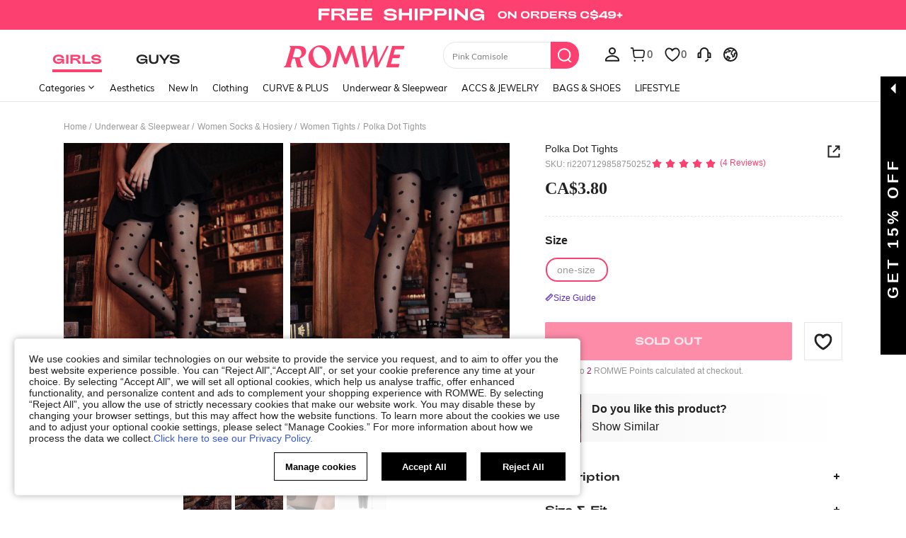

--- FILE ---
content_type: application/javascript
request_url: https://romwe.ltwebstatic.com/she_dist/assets/event-center-40.05e6dccf89cf2a5e.js
body_size: 223
content:
"use strict";(self.webpackChunkSHEIN_W=self.webpackChunkSHEIN_W||[]).push([[51634],{445270:function(e,a,s){s.r(a),a.default={"2-17-1":{sendType:["user","event"],sa:{name:"expose_popup_email_check",param:{}},handler({sa:e,report:a},{extraData:s={}}){const{scene:r="login"}=s;e.param.scene=r,a({sa:e})}},"2-17-2":{sendType:["user"],sa:{name:"click_email_verifycode_close",param:{}},handler({sa:e,report:a},{extraData:s={}}){const{scene:r="login"}=s;e.param.scene=r,a({sa:e})}},"2-17-3":{sendType:["user"],sa:{name:"click_popup_email_verifycode_send",param:{result:"",from:""}},handler({sa:e,report:a},{extraData:s={}}={}){const{result:r,from:n,scene:p="login"}=s;e.param.result=r,e.param.from=n,e.param.scene=p,a({sa:e})}},"2-17-4":{sendType:["user"],sa:{name:"click_email_verifycode_submit",param:{result:""}},handler({sa:e,report:a},{extraData:s={}}={}){const{result:r,scene:n="login"}=s;e.param.result=r,e.param.scene=n,a({sa:e})}}}},151537:function(e,a,s){s.r(a),a.default={"2-32-1":{sendType:["user","event"],sa:{name:"expose_fpx_tips"},handler({sa:e,report:a}){a({sa:e})}},"2-32-2":{sendType:["user","event"],sa:{name:"click_fpxtips_continue"},handler({sa:e,report:a}){a({sa:e})}},"2-32-3":{sendType:["user","event"],sa:{name:"click_fpxtips_close"},handler({sa:e,report:a}){a({sa:e})}}}}}]);
//# sourceMappingURL=event-center-40.05e6dccf89cf2a5e.js.map

--- FILE ---
content_type: application/javascript
request_url: https://romwe.ltwebstatic.com/she_dist/assets/common-6084f3cdde5c5b8f.js
body_size: 54634
content:
(self.webpackChunkSHEIN_W=self.webpackChunkSHEIN_W||[]).push([[72076,75057,15031,16809],{273792:function(e,t,n){"use strict";function o(e){return document.querySelector(e)}function i(e){return document.querySelectorAll(e)}function s(e,t){const n=document.querySelector(e);return n&&n.dataset[t]}function a(e,t){const n=document.querySelector(e);return n&&n.getAttribute(t)}function r(e){return!!document.querySelector(e)}function c(e,t){const n=document.querySelector(e);return n&&n.classList.contains(t)}function l(e,...t){const n="string"==typeof e?document.querySelector(e):e;if(n)for(const e of t)e.remove&&n.classList.remove(...e.remove),e.add&&n.classList.add(...e.add)}function d(e,t){const n=document.querySelector(e);return n&&getComputedStyle(n).getPropertyValue(t)}function u(e,t){const n=document.querySelector(e);if(n)for(const[e,o]of Object.entries(t))n.style.setProperty(e,o)}function g(e){let t=[];for(;e=e.previousElementSibling;)t.push(e);return t}function p(e,t){let n=[];for(;e=e.previousElementSibling;)e.matches(t)&&n.push(e);return n}function f(e,t){let n=e.closest(t);if(!n)return-1;let o=n.parentElement;return o?Array.from(o.children).indexOf(n):-1}n.d(t,{FJ:function(){return f},HI:function(){return u},LN:function(){return o},P$:function(){return i},Pq:function(){return d},Re:function(){return s},fG:function(){return p},ft:function(){return a},hU:function(){return g},j4:function(){return r},jI:function(){return l},nB:function(){return c}})},641514:function(e,t,n){var o=n(665640);t.isRelationBillno=e=>!!e&&(e.startsWith?e.startsWith("U"):0===e.indexOf("U")),t.generateKVMapFromArr=(e,t)=>{const n=Object.create(null);return Array.isArray(e)&&e.length&&"string"==typeof t&&t?(e.forEach((e=>{if(!e)return;const o=e[t];o&&(n[o]=e)})),n):n},t.generateConsole=(e,t="")=>{let n="";if(t&&`${t}`.length>0&&`${t}`.length<=225)for(let e=0;e<`${t}`.length;e++)n+=" ";n+=t,o.log(`%c🚀 ${e} 🚀 %s `,"font-family:sans-serif;font-size:1.2em; color:white; font-weight:bold; background: linear-gradient(#17a6ea 26%, #4FCA2D); border-radius: 4px; padding: 4px",n)}},685817:function(e,t,n){"use strict";var o=n(866704);class i{constructor(){document.addEventListener("focusin",(()=>this.syncFocus())),document.addEventListener("keydown",(e=>this.switchFocus(e))),(0,o.GG)((()=>{var e;return null===(e=document.querySelector('[tabindex="1"]'))||void 0===e?void 0:e.focus()}))}syncFocus(){const{FocusEle:e,adaLevel:t}=i.getFocusAdaEle();e&&e.tabIndex!==+t&&(document.querySelectorAll(`[data-ada-level="${t}"]`).forEach((e=>e.tabIndex=-1)),e.tabIndex=t,e.focus())}switchFocus(e){const{FocusEle:t,adaLevel:n,adaPos:o,adaAdaption:s}=i.getFocusAdaEle();if(!t)return;const{direction:a,ranking:r}=this.analysisKeyCode(e.code),c=this.getTarget({adaLevel:n,adaPos:o,adaAdaption:s,direction:a,ranking:r});c&&(c.tabIndex=n,c.focus(),t.tabIndex=-1,r&&e.preventDefault())}analysisKeyCode(e){let t,n;switch(e){case"ArrowLeft":t=-1;break;case"ArrowRight":t=1;break;case"ArrowUp":n=-1;break;case"ArrowDown":n=1}return{direction:t,ranking:n}}getTarget({adaLevel:e,adaPos:t,adaAdaption:n,direction:o,ranking:s}){const a=t.split("-");if(o){var r;let t=+a.pop();const n=null===(r=i.getTargetDom({adaLevel:e,adaPos:a.join("-")}))||void 0===r?void 0:r.dataset.adaAdaption;do{t+=o;const n=i.getTargetDom({adaLevel:e,adaPos:[...a,t].join("-")});if(n)return n}while(t>0&&t<+n)}if(s){if(1!==s)return a.pop(),i.getTargetDom({adaLevel:e,adaPos:a.join("-")});{let t=0;do{const n=i.getTargetDom({adaLevel:e,adaPos:[...a,t].join("-")});if(n)return n}while(++t<=+n)}}}static getFocusAdaEle(){if("undefined"==typeof document)return{};const e=document.activeElement,{adaLevel:t,adaPos:n,adaAdaption:o}=e.dataset;return t&&n?{FocusEle:e,adaLevel:t,adaPos:n,adaAdaption:o}:{}}static getTargetDom({adaLevel:e,adaPos:t}){if(!t)return;const n=`[data-ada-level="${e}"][data-ada-pos="${t}"]`;return document.querySelector(n)}static setSSRProps({value:{level:e,pos:t,adaption:n}={}}){const o={"data-ada-level":e,"data-ada-pos":t=Array.isArray(t)&&t.join("-")||String(t)};return n&&(o["data-ada-adaption"]=n),o}static focusAdaEle({adaLevel:e,adaPos:t}){var n;"undefined"!=typeof document&&(null===(n=i.getTargetDom({adaLevel:e,adaPos:t}))||void 0===n||n.focus())}static setAdaData(e,{value:{level:t,pos:n,adaption:o}={}}){if("undefined"==typeof document)return;n=Array.isArray(n)&&n.join("-")||String(n);const{FocusEle:s,adaLevel:a}=i.getFocusAdaEle();e.tabIndex=e===s||t!==+a&&"0"===n?t:-1,e.dataset.adaLevel=t,e.dataset.adaPos=n,o&&(e.dataset.adaAdaption=o)}}t.A=i},974121:function(e,t,n){"use strict";var o=n(794103),i=n(427345),s=n(665640);t.A=new class{constructor(){(0,o.A)(this,"i18n",{}),(0,o.A)(this,"pools",[]),(0,o.A)(this,"pages",["header","footer","quick_view","quick_add","email_subscribe","input","fast_cart","coupon","promotion","similar_products","wishlist_group","shipping_address","app_exclusive_discount","item"]),(0,o.A)(this,"init",(async()=>{try{for(this.i18n=await(0,i.A)({url:"/api/common/i18nBatch/get",params:{pages:this.pages}});this.pools.length;){this.pools.shift()()}}catch(e){s.log("getI18nBatchError",e)}})),"undefined"!=typeof window&&this.init()}loadByQueue(e){return new Promise((t=>{Object.keys(this.i18n).length?t(this.i18n[e]):this.pools.push((()=>t(this.i18n[e])))}))}}},584535:function(e,t,n){"use strict";n.d(t,{$X:function(){return m},Ck:function(){return f},PA:function(){return _},SE:function(){return h},X5:function(){return s},m0:function(){return w},nN:function(){return g},nV:function(){return u},rZ:function(){return y},yA:function(){return p}});var o=n(869571),i=n.n(o);const s={"A-1":["ar","tw","jp","rwar"],"A-2":["www","us","il","asia","rw","rwus"],"A-3":["de","fr","es","it","ca","se","mx","th","eur","nl","au","ma","br","sg","nz","pl","vn","rwde","rwfr","rwes","rwit","rwca","rwmx","rwau"],"A-4":["uk","ru","in","hk","za","cl","rwuk","rwin"]},a={www:["www","rw"],us:["us","rwus"],ar:["ar","rwar"],de:["de","rwde"],fr:["fr","rwfr"],es:["es","rwes"],it:["it","rwit"],ru:["ru"],uk:["uk","rwuk"],au:["au","rwau"],tw:["tw"],in:["in","rwin"],mx:["mx","rwmx"],il:["il"],th:["th"],nl:["nl"],hk:["hk"],vn:["vn"],se:["se"],ca:["ca","rwca"],cl:["cl"],eur:["eur"],ma:["ma"],br:["br"],sg:["sg"],za:["za"],nz:["nz"],pl:["pl"],asia:["asia"],id:["id"],ph:["ph"],pt:["pt"],jp:["jp"],my:["my"],ch:["ch"],roe:["roe"],euqs:["euqs"]},r={"F-2":["uk","ru","in","hk","za","cl","nl"],"F-3":["se"],"F-4":["de","fr","es","it","ca","mx","th","eur","au","ma","br","sg","nz","pl","vn","il"],"F-5":["www","us","asia"],"F-7":["jp","ar","tw"]},c={"A-4":["uk","ru","in","hk","za","cl","nl"],"A-5":["se"],"A-3":["de","fr","es","it","ca","mx","th","eur","au","ma","br","sg","nz","pl","vn","il"],"A-2":["www","us","asia"],"A-6":["jp","ar","tw"]};let l={},d={};for(const e in r)if(Object.hasOwnProperty.call(r,e)){const t=r[e];for(let n=0;n<t.length;n++)l[e]=i()((l[e]||[]).concat(a[t[n]]))}for(const e in c)if(Object.hasOwnProperty.call(c,e)){const t=c[e];for(let n=0;n<t.length;n++)d[e]=i()((d[e]||[]).concat(a[t[n]]))}const u=Object.freeze(l),g=Object.freeze(d),p={"A-1":["ar","tw","jp","rwar"],"B-2":["www","us","il","asia","rw","rwus"],"B-3":["de","fr","es","it","ca","se","mx","th","eur","nl","au","ma","br","sg","nz","pl","vn","uk","ru","in","hk","za","cl","rwde","rwfr","rwes","rwit","rwca","rwmx","rwau","rwuk","rwin"]},f={"E-7":["ar","tw","jp","rwar"],"E-1":["www","us","il","asia","rw","rwus"],"E-6":["de","fr","es","it","ca","se","mx","th","eur","nl","au","ma","br","sg","nz","pl","vn","uk","ru","in","hk","za","cl","rwde","rwfr","rwes","rwit","rwca","rwmx","rwau","rwuk","rwin"]},m={"D-1":["ar","tw","jp","rwar"],"D-5":["www","us","il","asia","rw","rwus"],"D-6":["de","fr","es","it","ca","se","mx","th","eur","nl","au","ma","br","sg","nz","pl","vn","uk","ru","in","hk","za","cl","rwde","rwfr","rwes","rwit","rwca","rwmx","rwau","rwuk","rwin"]},h={"A-2":["ph"],"A-3":["hk"],"A-5":["tw","ar"],"B-2":["en","us","il","asia"]},_={"D-2":["hk"],"D-4":["tw","ar"],"D-5":["en","us","il"]},w={"E-5":["ph"],"E-4":["hk"],"E-3":["tw","ar"],"E-1":["en","us","il","asia"]},y={"F-5":["ph"],"F-4":["hk"],"F-3":["tw","ar"],"F-1":["en","us","il","asia"]}},709290:function(e,t,n){"use strict";n.d(t,{IL:function(){return h},PK:function(){return u},St:function(){return w},fN:function(){return m},qq:function(){return _},xk:function(){return f}});var o=n(968928),i=n.n(o),s=n(427345),a=n(866704),r=n(403174);let c=[],l=null,d=null,u={redpoint:0,cacheRedpoint:0,hidePopoverAnimation:!1};function g(){const e=function(){const e=r.default.get({key:"memberId",actionType:"wish/redpoint"});let t=localStorage.getItem(`wishlistRedpoint-${e}`)||"{}";try{t=JSON.parse(t)}catch(e){t={}}return t.expired||0}();return i()().valueOf()>e}function p({redpoint:e=0,hidePopoverAnimation:t=!1}={}){u.redpoint=e,u.hidePopoverAnimation=!!t}function f(){d&&d()}const m=`wishlistInStock-${r.default.get({key:"memberId",actionType:"wish/instock"})}`,h=()=>JSON.parse(localStorage.getItem(m))||{state:0,redpoint:0};function _(e,t,n={}){d=async()=>{const t=!!(0,a.isLogin)(),o=await g();if(c.push(e),!t)return p({redpoint:0}),c.forEach((e=>e())),void(c=[]);const i=h();if(2!==i.redpoint&&"B"===(null==n?void 0:n.WishlistInStock))p({redpoint:4,hidePopoverAnimation:!0}),localStorage.setItem(m,JSON.stringify({state:2,redpoint:1})),c.forEach((e=>e())),c=[];else{if(!o)return p({redpoint:0}),c.forEach((e=>e())),void(c=[]);if(l)return;l=(0,s.A)({url:"/api/user/wishlist/redpoint/get"}).then((({code:e,info:t})=>{if(l=null,0!==Number(e)||!t.result)return p({redpoint:0}),c.forEach((e=>e())),void(c=[]);const o="C"===(null==n?void 0:n.WishlistInStock)&&2!==i.redpoint;u.cacheRedpoint=Number(t.result),p({redpoint:Number(t.result),hidePopoverAnimation:o}),c.forEach((e=>e())),c=[]}))}},!t&&d()}async function w(){(await g()||0!==u.redpoint)&&(p({redpoint:0}),function(){const e=r.default.get({key:"memberId",actionType:"wish/redpoint"});localStorage.setItem(`wishlistRedpoint-${e}`,JSON.stringify({expired:i()().add(24,"h").valueOf()}))}(),document.querySelectorAll(".header-wishlist .header-nopenum").forEach((function(e){e.classList.add("she-hide")})))}},117765:function(e,t,n){"use strict";n.d(t,{_Y:function(){return f},kT:function(){return p},u7:function(){return m}});var o=n(899909),i=n.n(o),s=n(646408),a=n(866704),r=n(403174),c=n(665640);function l({coupons:e,type:t="ga",isTheme:n}){if(!e||!e.length)return"";let o=[];return e.forEach(((e,n,i)=>{if("ga"==t||"sc"==t){if(0==n||n>0&&e.crowd!=i[n-1].crowd){const n="ga"==t?"通用券包":"通用券";o.push(e.crowd||n)}}else"bi"==t&&e&&o.push(n+1+"`"+(e.crowd||"通用券"))})),o=o.join("ga"==t||"sc"==t?"-":","),"ga"!=t&&"sc"!=t||(o+=n?"&自定义样式":"&默认样式"),o}function d(){return gbCommonInfo&&!!gbCommonInfo.isActivity}function u(e){if(!window._SHOW_COUPON_COUNTDOWN_)return!1;const{selfStatus:t,timeStatus:n}=e,o=(s=e.endTime,Number(s)==s?s:new Date(null==s?void 0:i()(s).call(s,"-","/")).getTime()/1e3);var s;if("0"===t&&"1"==n)return!1;let[a,r,c]=[2592e5,(new Date).getTime(),1e3*o];return!(r+a<=c)}async function g(e={},{jumpType:t=0,coupons:n=[],act_id:o=""}){if(!e)return{};let i=window.SaPageInfo||window.getSaPageInfo||"";if(!i)return{};let s=i.page_id||"",{scene_id:a=0,scene_name:c=0,oper_id:g=0,style_id:p=1,id:f}=e,m=`${s}\`0\`${a}_${c}\`0\`0\`${g}\`1\`${p}\`${r.default.isLogin()?"50000":"50001"}\`0\`0\`0\`${t}\`${f}`,h=n.reduce(((e,t,n,o)=>e+`${t.couponId}_${u(t)?"countdown":"interval"}`+(n==o.length-1?"":"`")),"");return{...e,spm:m,act_id:o,content_list:h,abtest:window._SHOW_COUPON_COUNTDOWN_ABTEST_?window._SHOW_COUPON_COUNTDOWN_ABTEST_:"-`-`-",from:d()?1:0,crowd_id:l({coupons:n,type:"bi"})}}s.J.addSubscriber({modulecode:"2-11"});const p={async expose_pop_coupon({coupons:e,_config_:t,type:n}){try{let o=await g(t,{coupons:e});o.type=n,sa("send",{activity_name:"expose_popup",activity_param:o})}catch(e){c.log(e)}},async click_pop_coupon_close({coupons:e,_config_:t}){try{let n=await g(t,{coupons:e,act_id:0});sa("send",{activity_name:"click_popup",activity_param:n})}catch(e){c.log(e)}},async click_pop_coupon_receive({coupons:e,_config_:t}){try{let n=await g(t,{coupons:e,act_id:1});sa("send",{activity_name:"click_popup",activity_param:n})}catch(e){c.log(e)}},async click_pop_coupon_ok({coupons:e,_config_:t}){try{let n=await g(t,{coupons:e,act_id:1});sa("send",{activity_name:"click_popup",activity_param:n})}catch(e){c.log(e)}},click_auto_coupon_get({status:e="success",login_type:t="logged",coupons:n}){try{sa("send",{activity_name:"click_auto_coupon_get",activity_param:{status:e,login_type:t,from:d()?1:0,coupon_crowd_id:l({coupons:n,type:"bi"})}})}catch(e){c.log(e)}},async click_login_back_get({coupons:e,_config_:t}){let n=await g(t,{coupons:e,act_id:1});sa("send",{activity_name:"click_popup",activity_param:n})},async click_coupon_anasysis({coupons:e,_config_:t}){let n=await g(t,{coupons:e,act_id:2});sa("send",{activity_name:"click_popup",activity_param:n})},async click_pop_link_to_sc({coupons:e,_config_:t}){try{const n=await g(t,{coupons:e,act_id:3});sa("send",{activity_name:"click_popup",activity_param:n})}catch(e){c.log(e)}},async click_coupon_expansion_btn({coupons:e,_config_:t}){let n=await g(t,{coupons:e,act_id:5});sa("send",{activity_name:"click_popup",activity_param:n})},expose_popup_coupon_collection_failed({type:e}){sa("send",{activity_name:"expose_popup_coupon_collection_failed",activity_param:{type:e}})},click_coupongotten_popup({actId:e}){sa("send",{activity_name:"click_coupongotten_popup",activity_param:{act_id:e}})},expose_usebutton_hand(){sa("send",{activity_name:"expose_usebutton_hand"})}},f={click_success_check_coupons({coupons:e,isTheme:t,button_content:n}){s.J.triggerNotice({daId:"2-11-5",extraData:{coupon_content:l({coupons:e,type:"sc",isTheme:t}),is_login:!!(0,a.isLogin)(),button_content:n}})},click_failed_check_coupons({coupons:e,isTheme:t,button_content:n}){s.J.triggerNotice({daId:"2-11-6",extraData:{coupon_content:l({coupons:e,type:"sc",isTheme:t}),is_login:!!(0,a.isLogin)(),button_content:n}})},expose_popup_coupon_collection_failed(){s.J.triggerNotice({daId:"2-11-7"})},click_pop_coupon_close(){s.J.triggerNotice({daId:"2-11-8"})},click_pop_coupon_ok({coupons:e,isTheme:t,button_content:n}){s.J.triggerNotice({daId:"2-11-9",extraData:{coupon_content:l({coupons:e,type:"sc",isTheme:t}),is_login:!!(0,a.isLogin)(),button_content:n}})}},m={normaMonitor(e={}){h(0,e)},errorMonitor(e={}){h(1,e)},operationMonitor(e={}){h(2,e)}},h=(e,t={})=>{const{code:n,failure_reason:o,show_judge:i=2,failure_port:a="-",coupon_package_id:c="-",remark:l="-",show_time:d}=t;delete t.code;const u="string"==typeof o?o:JSON.stringify(o),g={mid:r.default.get({key:"memberId",actionType:"common/couponPackage/old"})||"-",cid:r.default.get({key:"oest"})||"-",remark:l};s.J.triggerNotice({daId:"2-11-13",extraData:{monitor_type:e,code_branch:n,failure_reason:u||"-",show_judge:i,code_branch_remark:g,failure_port:a,coupon_package_id:c,show_time:d}})}},652277:function(){const{templateType:e}=gbCommonInfo;if("goods_detail"==e){var t,n;function o(e){let t=document.createElement("img");t.src=e,t.onload=()=>{t=null}}const a=void 0!==window.devicePixelRatio&&window.devicePixelRatio>1,r=a?"_thumbnail_900x":"_thumbnail_600x";let c;try{var i,s;c=JSON.parse(JSON.stringify((null===(i=window.goodsDetailv2SsrData)||void 0===i||null===(s=i.productIntroData)||void 0===s?void 0:s.goods_imgs)||{detail_image:[]}))}catch(d){c={detail_image:[]}}c.main_image&&(c.detail_image||(c.detail_image=[]),c.detail_image.unshift(c.main_image));const l=(null===(t=window.goodsDetailv2SsrData)||void 0===t||null===(n=t.productIntroData)||void 0===n?void 0:n.more_goods_imgs)||[];if(l.length>0)for(const u of l)c.detail_image.push({thumbnail:u.image_url,origin_image:u.image_url});c.detail_image.forEach((e=>{o(transformImg(e.thumbnail)),o(transformImg(function(e=""){const t=-1!==e.indexOf(".jpg")?e.indexOf(".jpg"):e.indexOf(".png"),n=e.includes("//img.ltwebstatic.com/images2_pi/")||transformImg(e).includes("//img.shein.com/")?a?"1199":"799":"";return-1!==t?e.slice(0,t)+(r+n)+e.slice(t):e}(e.origin_image)))}))}},224748:function(e,t,n){"use strict";var o=n(597874),i=n(640593),s=n(794103);function a(e,t){return e.get(r(e,t))}function r(e,t,n){if("function"==typeof e?e===t:e.has(t))return arguments.length<3?t:n;throw new TypeError("Private element is not present on this object")}var c=new WeakMap,l=new WeakSet;class d{constructor(e){(0,o.A)(this,l),(0,s.A)(this,"$els",void 0),(0,i.A)(this,c,void 0);let t=[];if("string"==typeof e)e=r(l,this,g).call(this,e),t=document.querySelectorAll(e);else if(e instanceof Element||e===document)t=[e];else{if(!(e instanceof NodeList||Array.isArray(e)))throw new TypeError("Expected a string selector, DOM element, NodeList, or array of elements");t=e}var n,a,d;this.$els=t,n=c,a=this,d=t[0],n.set(r(n,a),d)}get length(){return this.$els.length}get element(){return a(c,this)}height(){return a(c,this)?a(c,this).clientHeight:0}removeClass(e){if(0===this.$els.length||!e)return this;const t=e.split(" ");return this.$els.forEach((e=>{e.classList.remove(...t)})),this}addClass(e){if(!e||0===this.$els.length)return this;const t=e.split(" ");return this.$els.forEach((e=>{e.classList.add(...t)})),this}css(e,t){return 0===this.$els.length||("object"==typeof e?Object.keys(e).forEach((t=>{this.$els.forEach((n=>{n.style[t]=e[t]}))})):this.$els.forEach((n=>{n.style[e]=t}))),this}hide(){return this.css("display","none"),this}show(){return this.css("display",""),this}find(e){if(0===this.$els.length||!e)return new d([]);const t=[];return this.$els.forEach((n=>{const o=n.querySelectorAll(e);t.push(...o)})),new d(t)}eq(e){return new d(e>=0&&e<this.$els.length?[this.$els[e]]:[])}trigger(e){return 0===this.$els.length||this.$els.forEach((t=>{["focus","blur"].includes(e)?t[e]():t.dispatchEvent(new Event(e))})),this}data(e,t){return void 0===t?r(l,this,u).call(this,e,void 0,"get"):r(l,this,u).call(this,e,t,"set")}removeData(e){return r(l,this,u).call(this,e,void 0,"remove")}hasClass(e){return 0!==this.$els.length&&Array.from(this.$els).some((t=>t.classList.contains(e)))}focus(){return a(c,this)&&a(c,this).focus(),this}click(e){return e&&"function"==typeof e?this.$els.forEach((t=>{t.addEventListener("click",e)})):this.$els.forEach((e=>{if(document.createEvent){let t=document.createEvent("MouseEvents");t.initMouseEvent("click",!0,!0,window,0,0,0,0,0,!1,!1,!1,!1,0,null),e.dispatchEvent(t)}else e.click&&e.click()})),this}siblings(e){const t=[];return 0===this.$els.length?new d([]):(this.$els.forEach((n=>{let o=n.parentNode.firstChild;for(;o;)1!==o.nodeType||o===n||e&&!o.matches(e)||t.push(o),o=o.nextSibling})),new d(t))}children(e){const t=[];return this.$els.forEach((n=>{Array.from(n.children).forEach((n=>{1!==n.nodeType||e&&!n.matches(e)||t.push(n)}))})),new d(t)}on(e,t,n){const o={focus:"focusin",blur:"focusout"},i={mouseenter:"mouseover",mouseleave:"mouseout"};o[e]?e=o[e]:i[e]&&(e=i[e]),"function"==typeof t&&(n=t,t=null);const s=o=>{const i=o.relatedTarget;if(t){const s=new d(t).$els,a=o.target;for(let t of s)if(t.contains(a)){if(("mouseover"===e||"mouseout"===e)&&(t.contains(i)||t===i))break;n.call(t,o);break}}else n.call(o.target,o)};return this.$els.forEach((t=>t.addEventListener(e,s))),this}append(e){return 0===this.$els.length||this.$els.forEach((t=>{t.insertAdjacentHTML("beforeend",e)})),this}is(e){return 0!==this.$els.length&&(":focus"===e?Array.from(this.$els).some((e=>e===document.activeElement)):Array.from(this.$els).some((t=>null==t?void 0:t.matches(e))))}static contains(e,t){return e!==t&&e.contains(t)}parents(e){let t=[];return this.$els.forEach((n=>{let o=[],i=n.parentNode;for(;i&&i!==document;)i.matches(e)&&o.push(i),i=i.parentNode;t.push(...o)})),new d(t.map((e=>e.tagName.toLowerCase())).join(","))}}function u(e,t,n){if(0!==this.$els.length)return"get"===n?a(c,this).dataset[e]:(this.$els.forEach((o=>{"set"===n?o.dataset[e]=t:"remove"===n&&delete o.dataset[e]})),this)}function g(e){return e=(e=(e=e.replace(/:first\b(?!-child)/g,":first-child")).replace(/:last\b(?!-child)/g,":last-child")).replace(/:eq\((\d+)\)/g,(function(e,t){return`:nth-child(${parseInt(t,10)+1})`}))}t.A=d},905666:function(e,t,n){"use strict";var o=n(786721);t.A={metricCompFilter:e=>{o.JY.metricCount({metric_name:"ccc_component_be_filtered_total",...e})},metricCategoryClick:e=>{o.JY.metricCount({metric_name:"category_click_total",...e})},metricGlobPopup:e=>{o.JY.metricCount({metric_name:"home_alert_queue_track_total",...e})}}},97200:function(e,t,n){"use strict";var o={};n.r(o),n.d(o,{ClientAnalytics:function(){return M},Cybersource:function(){return K},FacebookSDK:function(){return Ke},Forter:function(){return Q},InitChannelSdk:function(){return Le},Riskified:function(){return se},WebPush:function(){return me}});var i=n(554541),s=n(853456),a=n(981088),r=n(403174),c=n(427345),l=n(191729),d=n(95149),u=n(665640);const{lang:g,SUPPORT_LANGS:p,currency:f,currencies:m={}}=gbCommonInfo,h=r.default.get({key:"currency"}),_=r.default.get({key:"language"});let w=[];try{w=Object.keys(m||{})}catch(e){u.log("currency error",e),w=[]}let y=!1,v=!1;if(f!=h&&(gbCommonInfo.currency=h,y=!0),_!=g&&(gbCommonInfo.lang=_,v=!1),v||y){let e={SUPPORT_LANGS:p,nowCurrencies:w,lang:g,currency:f,currencyManager:h,langManager:_};v&&(e.langDisMatch=1),y&&(e.currencyDisMatch=1),w.includes(f)&&(e.currencyInNowCurrencies=1),(0,c.A)({method:"POST",url:"/api/common/infoDismatchLog/post",data:e})}const b=function(e){let t="";try{t=e.replace(/\\u([\da-f]{4})/gi,((e,t)=>String.fromCharCode(parseInt(t,16))))}catch(e){u.error("decodeFromUnicode error",e)}return t}("\\u0063\\u006f\\u006f\\u006b\\u0069\\u0065\\u0049\\u0064");b&&(0,l.R)(b)&&(0,c.A)({method:"POST",url:"/api/common/infoOc/post"}).then((e=>{var t;0==(null==e?void 0:e.code)&&1==(null===(t=e.info)||void 0===t?void 0:t.make)&&(0,d.z)({key:b})}));n(892754),n(431239),n(204637);Array.from("foo");var S=n(866704),C=n(665640);"serviceWorker"in navigator&&"undefined"!=typeof fetch&&(0,S.GG)((()=>{requestUserIdle((async()=>{var e,t,n;const{langPath:o,SiteUID:i}=gbCommonInfo,s=!0===(null===(e=window.TPM)||void 0===e||null===(t=e.marketings)||void 0===t||null===(n=t.WebPush)||void 0===n?void 0:n.active)&&"rwus"===i?"/aimtell-worker.js":o+"/sw-runtime-cache.js";try{const e=await navigator.serviceWorker.register(s);window.dispatchEvent(new Event("SW_Loaded")),window.SW_Loaded=!0,C.log("ServiceWorker 注册成功。",e)}catch(e){C.error("ServiceWorker 注册失败。",e)}}))})),(()=>{const e={"/user/auth/login":["pcMeHtml"]};Object.keys(e).forEach((t=>{location.pathname.includes(t)&&(0,s.x)({key:e[t]})}))})();var I=n(614949),k=n(813593),A=n(593114);const E={getGoodsUrl:S.qK,getQueryString:e=>(0,i.e)({key:e}),isLogin:S.isLogin,isMobile:S.Fr,getCookie:l.R,setCookie:I.T,queryString:S._L,htmlDecode:function(e){return(0,k.C)({text:e})}};window.transformImg=function(e){return(0,A.Y)({img:e})},window.uniteJump=S.uj,window.SHEIN_W=E;var j=n(794103),P=n(640593),x=n(749398);function T(e,t){return e.get(function(e,t,n){if("function"==typeof e?e===t:e.has(t))return arguments.length<3?t:n;throw new TypeError("Private element is not present on this object")}(e,t))}const{WEB_CLIENT:L,SiteUID:D,appLanguage:O,REPORT_URL:N}=gbCommonInfo;var R=new WeakMap;class M{constructor(){function e(t){return function(){(e._q=e._q||[]).push([t,arguments])}}(0,P.A)(this,R,["init","registerPage","track","defineTrack"]),T(R,this).forEach((t=>e[t]=e.call(null,t))),window.sheinClientAnalytic202110="clientAnalytics",window.clientAnalytics=this.CA=e}init(){return async()=>{const e=await n.e(39874).then(n.bind(n,39874));if(!e||!e.default)return;this.CA=e.default;const t=(0,x.B3)(),o=(0,x.Ou)();this.CA.init({reportUrl:`${N.SA_REPORT_URL}/clientPerInfo`,random:1,performanceTargetCollectConfig:{isSupportMark:t,isDebug:!1,markEngineType:o,apiWhiteList:x.uE,jsWhiteList:x.Hs}}),this.CA.registerPage({device_type:"pc",sub_site:D,language:O,home_site:L,page_name:function(){return"undefined"!=typeof SaPageInfo?SaPageInfo.page_name:""}}),this.CA.track({resource:{random:.05}}),"testDateNow"===o&&setTimeout((()=>{n.e(28790).then(n.bind(n,528790)).then((e=>{var t,n;null==e||null===(t=e.laboratoryController)||void 0===t||null===(n=t.insert)||void 0===n||n.call(t)}))}),3e3)}}_defineTrack({data:e,options:t={}}){this.CA.defineTrack(e,t)}}(0,j.A)(M,"name","ClientAnalytics");var $=n(112024),G=n(665640);const{NODE_SERVER_ENV:q,SiteUID:U}=gbCommonInfo,B=!["localhost","debug"].includes(q);class K{async _loadCybersource(){const e=await(0,c.A)({url:"/api/checkout/cybsMerchant/get"}).then((e=>{var t;if(0==(null==e?void 0:e.code)&&null!=e&&null!==(t=e.info)&&void 0!==t&&t.merchant)return window.GB_cybersource_uuid=e.info.uuid,{merchant_id:e.info.merchant,org_id:e.info.orgId,session_id:e.info.uuid}})).catch((()=>{}));if(!e)return;G.log("cybersource init!");const{merchant_id:t="shein_risk_manager",session_id:n="",org_id:o=(B?"k8vif92e":"1snn5n9w")}=e;return{pixels:[{TPM_Ele_Type:"script",src:"//h.online-metrix.net/fp/tags.js?org_id="+o+"&session_id="+t+n,onerror:()=>{$.A.report({apiPath:"cybs/before-payment/error",siteuid:U,scene:"js sdk init fail",cybsDeviceId:n})}}]}}}function F(e,t,n){if("function"==typeof e?e===t:e.has(t))return arguments.length<3?t:n;throw new TypeError("Private element is not present on this object")}(0,j.A)(K,"name","Cybersource");const{PUBLIC_CDN:H,NODE_SERVER_ENV:W,SiteUID:J,SERVER_TYPE:z,TPM_BLACKLIST:V}=gbCommonInfo,X=!["localhost","debug"].includes(W);var Y=new WeakMap;class Q{constructor(){var e,t;(0,P.A)(this,Y,!1),(0,j.A)(this,"apolloConfig",null),(null!=V&&null!==(e=V[Q.name])&&void 0!==e&&e[J]||null!=V&&null!==(t=V[Q.name])&&void 0!==t&&t.disabledAll)&&this._getApollo().then((e=>{window.forterSiteId=e}))}_getApollo(){return this.apolloConfig||(this.apolloConfig=(0,c.A)({method:"POST",url:"/api/config/apollo/get",data:{apolloKeys:"FORTER_NOT_US"}}).then((e=>{var t;const n=null==e||null===(t=e.info)||void 0===t?void 0:t.FORTER_NOT_US;let o=X?"cc376223223c":"9dad99c93b0e";return 1==n?o=X?"fdfe4ed62699":"f3cf410d78da":X?"usa"==z&&(o="ffb9ca7033a3"):["us","rwus"].includes(J)&&(o="b044e212c01e"),o})).catch((()=>"cc376223223c"))),this.apolloConfig}async _loadFort(){var e,t;if(t=this,!(e=Y).get(F(e,t)))return window.forterSiteId=await this._getApollo(),{pixels:[{TPM_Ele_Type:"script",TPM_Config:{CDN:!0},id:window.forterSiteId,src:`${H}/she_dist/libs/TPM/${X?"forter_prod_ver":"forter_dev_ver"}-2.31.js`,onload:()=>{!function(e,t,n){e.set(F(e,t),n)}(Y,this,!0),window.forterSDKLoaded=!0},onerror:()=>{$.A.report({apiPath:"forter/before-payment/error",siteuid:J,scene:"js sdk init fail"})}}]}}}function Z(e,t,n){return e.set(te(e,t),n),n}function ee(e,t){return e.get(te(e,t))}function te(e,t,n){if("function"==typeof e?e===t:e.has(t))return arguments.length<3?t:n;throw new TypeError("Private element is not present on this object")}(0,j.A)(Q,"name","Forter");const{SiteUID:ne}=gbCommonInfo;var oe=new WeakMap,ie=new WeakMap;class se{constructor(){(0,P.A)(this,oe,""),(0,P.A)(this,ie,"")}_getRiskSessionId(){if(ee(oe,this))return{datas:ee(oe,this)};Z(oe,this,r.default.get({key:"oest"})),Z(ie,this,"www.shein.com");let e="//beacon.riskified.com?shop="+ee(ie,this)+"&sid="+ee(oe,this);return{datas:ee(oe,this),pixels:[{TPM_Ele_Type:"script",src:e,onload:()=>{window.isRiskifiedLoaded=!0},onerror:()=>{$.A.report({apiPath:"riskified/before-payment/error",siteuid:ne,scene:"js sdk load fail",riskSessionId:ee(oe,this)})}}]}}}(0,j.A)(se,"name","Riskified");var ae=n(587249),re=n(492098),ce=n(122492),le=n(665640);function de(e,t){return e.get(function(e,t,n){if("function"==typeof e?e===t:e.has(t))return arguments.length<3?t:n;throw new TypeError("Private element is not present on this object")}(e,t))}const{SiteUID:ue,IS_RW:ge}=gbCommonInfo;var pe=new WeakMap,fe=new WeakMap;class me{constructor(){(0,P.A)(this,pe,"55d9d308f923"),(0,P.A)(this,fe,{rwus:{domain:"us.romwe.com",idSite:"16492",webpushid:"web.66.aimtell.com"}});const e=de(fe,this)[ue];if(this.active="rwus"===ue,!this.active)return;const t={...e,owner:de(pe,this),attributes:{},track(){t.track.q.push(arguments)}};t.track.q=[],window._at=t}init(){return this._landing(),[{TPM_Ele_Type:"script",src:"//s3.amazonaws.com/cdn.aimtell.com/trackpush/trackpush.min.js"}]}_landing(){var e;if(null!==(e=window.history)&&void 0!==e&&e.pushState)try{const e=(0,ce.J)(location.search)||{};if("webpush"!==(null==e?void 0:e.utm_source))return;if(!(0,ae.resourceContentBackup)())return;history.replaceState(null,null,`${location.origin}${location.pathname}?${(0,re.r)({queryObj:e})}`)}catch(e){le.error(e)}}}(0,j.A)(me,"name","WebPush");var he=n(597874),_e=n(811895),we=n(665640);function ye(e,t){return e.get(ve(e,t))}function ve(e,t,n){if("function"==typeof e?e===t:e.has(t))return arguments.length<3?t:n;throw new TypeError("Private element is not present on this object")}const{NODE_SERVER_ENV:be}=gbCommonInfo,Se=["debug","localhost"].includes(be)?"https://portal.sandbox.afterpay.com/afterpay.js":"https://portal.afterpay.com/afterpay.js";var Ce=new WeakMap,Ie=new WeakMap,ke=new WeakMap,Ae=new WeakMap,Ee=new WeakMap,je=new WeakMap,Pe=new WeakMap,xe=new WeakMap,Te=new WeakSet;class Le{constructor(){(0,he.A)(this,Te),(0,P.A)(this,Ce,{"pp-client":"https://js.braintreegateway.com/web/3.85.2/js/client.min.js","pp-checkout":"https://js.braintreegateway.com/web/3.85.2/js/paypal-checkout.min.js","pp-data-collector":"https://js.braintreegateway.com/web/3.85.2/js/data-collector.min.js","pp-venmo":"https://js.braintreegateway.com/web/3.85.2/js/venmo.min.js",klarna:"https://x.klarnacdn.net/kp/lib/v1/api.js",gp:"https://pay.google.com/gp/p/js/pay.js","afterpay-cashapp":Se}),(0,P.A)(this,Ie,{}),(0,P.A)(this,ke,{}),(0,P.A)(this,Ae,["pp-client","pp-data-collector","pp-checkout"]),(0,P.A)(this,Ee,["pp-client","pp-data-collector","pp-venmo"]),(0,P.A)(this,je,["klarna"]),(0,P.A)(this,Pe,["gp"]),(0,P.A)(this,xe,["afterpay-cashapp"])}async _initPPGASdk(){if(ve(Te,this,Oe).call(this,ye(Ae,this)))return{datas:!0};return(await ve(Te,this,Ne).call(this)).forEach(((e,t)=>{ye(Ie,this)[ye(Ae,this)[t]]=e.status})),{datas:!0}}async _initVenmoSdk(){if(ve(Te,this,Oe).call(this,ye(Ee,this)))return{datas:!0};const e=await ve(Te,this,Re).call(this);return e.forEach(((e,t)=>{ye(Ie,this)[ye(Ee,this)[t]]=e.status})),we.log("result",e),{datas:!0}}async _initKlarnaSdk(){if(ve(Te,this,Oe).call(this,ye(je,this)))return{datas:!0};return(await ve(Te,this,Me).call(this)).forEach(((e,t)=>{ye(Ie,this)[ye(je,this)[t]]=e.status})),{datas:!0}}async _initGPSdk(){if(ve(Te,this,Oe).call(this,ye(Pe,this)))return{datas:!0};return(await Promise.allSettled(ye(Pe,this).map((e=>ve(Te,this,De).call(this,e))))).forEach(((e,t)=>{ye(Ie,this)[ye(Pe,this)[t]]=e.status})),{datas:!0}}async _initAfterpaySdk(){if(ve(Te,this,Oe).call(this,ye(xe,this)))return{datas:!0};const e=await Promise.allSettled(ye(xe,this).map((e=>ve(Te,this,De).call(this,e))));return we.log("_initAfterpaySdk---",e),e.forEach(((e,t)=>{ye(Ie,this)[ye(xe,this)[t]]=e.status})),{datas:!0}}}function De(e){const t=ye(Ce,this)[e],n=ye(Ie,this)[e];return"fulfilled"===n?Promise.resolve(!0):ye(ke,this)[e]&&"pending"===n?ye(ke,this)[e]:(ye(Ie,this)[e]="pending",ye(ke,this)[e]=(0,_e.t)({label:"script",attrs:{src:t,id:`channel-${e}`}}))}function Oe(e){return e.every((e=>"fulfilled"===ye(Ie,this)[e]))}function Ne(){return Promise.allSettled(ye(Ae,this).map((e=>ve(Te,this,De).call(this,e))))}function Re(){return Promise.allSettled(ye(Ee,this).map((e=>ve(Te,this,De).call(this,e))))}function Me(){return Promise.allSettled(ye(je,this).map((e=>ve(Te,this,De).call(this,e))))}(0,j.A)(Le,"name","InitChannelSdk");var $e=n(665640);function Ge(e,t){return e.get(function(e,t,n){if("function"==typeof e?e===t:e.has(t))return arguments.length<3?t:n;throw new TypeError("Private element is not present on this object")}(e,t))}const{FB_APPID:qe,SiteUID:Ue}=gbCommonInfo;var Be=new WeakMap;class Ke{constructor(){(0,j.A)(this,"_domain","//connect.facebook.net"),(0,j.A)(this,"_LOCAL_SDK_URL_MAP",{us:`${this._domain}/en_US/sdk/xfbml.customerchat.js`,ph:`${this._domain}/fil_PH/sdk/xfbml.customerchat.js`,ca:`${this._domain}/en_CA/sdk/xfbml.customerchat.js`,au:`${this._domain}/en_AU/sdk/xfbml.customerchat.js`,us_debug:`${this._domain}/en_US/sdk/debug.js`,ph_debug:`${this._domain}/fil_PH/sdk/debug.js`,ca_debug:`${this._domain}/en_CA/sdk/debug.js`,au_debug:`${this._domain}/en_AU/sdk/debug.js`}),(0,P.A)(this,Be,{appId:qe,status:!0,cookie:!1,xfbml:!0,oauth:!0,version:"v17.0"}),(0,j.A)(this,"_ALREADY_INIT",!1)}_getInitFbLogin(){return{datas:"facebook-login-datas",pixels:[{TPM_Ele_Type:"script",src:"//connect.facebook.net/en_US/sdk.js",id:"facebook-login-jssdk",onload:()=>{$e.log(`fb-login-sdk script success, window.FB is ${!!window.FB}`),this._ALREADY_INIT||(window.FB.init({...Ge(Be,this)}),this._ALREADY_INIT=!0)},onerror:()=>{$e.error("facebook-login-sdk script fail.")}}]}}_getInitFbMessenger({pageId:e,refContent:t,dialogShowCb:n,renderCb:o}){return{datas:"facebook-messenger-datas",pixels:[{TPM_Ele_Type:"script",src:this._LOCAL_SDK_URL_MAP[Ue||"us"],id:"facebook-messenger-jssdk",onload:()=>{var i,s,a,r;$e.log(`fb-messenger-sdk script success, window.FB is ${!!window.FB}`),this._ALREADY_INIT||(window.FB.init({...Ge(Be,this)}),this._ALREADY_INIT=!0);var c=document.getElementById("fb-customer-chat");null==c||c.setAttribute("page_id",e),null==c||c.setAttribute("attribution","biz_inbox"),null==c||c.setAttribute("ref",t),null===(i=window.FB)||void 0===i||null===(s=i.Event)||void 0===s||s.subscribe("xfbml.render",(function(){null==o||o()})),null===(a=window.FB)||void 0===a||null===(r=a.Event)||void 0===r||r.subscribe("customerchat.dialogShow",(()=>{null==n||n()}))},onerror:()=>{$e.error("facebook-messenger-sdk script fail.")}}]}}}(0,j.A)(Ke,"name","FacebookSDK");const{templateType:Fe,SiteUID:He}=gbCommonInfo;var We=n(645852),Je=n(480773),ze=n(870396);function Ve(){return new Promise((e=>{requestIdleCallback((()=>e()))}))}function Xe(e){return(0,We.c)(e)&&e.length&&e.every((e=>e.TPM_Ele_Type))}function Ye(e){return Xe(e)||(0,ze.y)(e)||(0,Je.T)(e)}function Qe(e,t){return e.get(et(e,t))}function Ze(e,t,n){return e.set(et(e,t),n),n}function et(e,t,n){if("function"==typeof e?e===t:e.has(t))return arguments.length<3?t:n;throw new TypeError("Private element is not present on this object")}var tt=new WeakMap,nt=new WeakMap,ot=new WeakMap,it=new WeakMap;class st{constructor(e){(0,P.A)(this,tt,["pageview","viewhome","viewlist","viewcontent","viewcart","addcart","addwish","signup","checkout","placeorder","purchase","subpurchase"]),(0,P.A)(this,nt,["checkout","placeorder"]),(0,P.A)(this,ot,!1),(0,P.A)(this,it,null),Ze(it,this,e),this.eventPools={},Qe(tt,this).forEach((e=>{this.eventPools[e]={subscribers:{},events:[]}}))}publish(e,t){this.eventPools[e].events.push(t),Qe(it,this).log("publish",{scene:e,event:t}),Qe(ot,this)&&(Qe(it,this).log("fireScene in publish",{scene:e}),this.fireScene(e))}subscribe(e,t){Qe(tt,this).forEach((n=>{t[n]&&(this.eventPools[n].subscribers[e]=t)}))}async fireAll(){Qe(it,this).log("fireAll"),Ze(ot,this,!0),await Promise.all(Object.keys(this.eventPools).map((e=>this.fireScene(e)))),Qe(it,this).log("fireAll complete")}async fireScene(e){const t=this.eventPools[e];if(!t.events.length)return;const n=Qe(nt,this).includes(e);let o=[];const i=t.events.map((i=>Object.values(t.subscribers).map((async t=>{!n&&await Ve(),Qe(it,this).log("fireScene",{scene:e,event:i,subscriber:t});const s=t[e](i);Ye(s)&&(o=o.concat(s))}))));t.events=[],await Promise.all(Array.prototype.concat(...i)),Qe(it,this).log("fireScene complete",e),o.length&&Qe(it,this).appendDom({domDataList:o,comment:e})}}var at=n(665640);function rt(e,t){return e.get(function(e,t,n){if("function"==typeof e?e===t:e.has(t))return arguments.length<3?t:n;throw new TypeError("Private element is not present on this object")}(e,t))}var ct=new WeakMap,lt=new WeakMap;window.TPM=new class{get OL_MODE(){return this.preprocessingData.ENV.PRODUCTION||"testmode"===sessionStorage.tpm}set OL_MODE(e){sessionStorage.tpm=e?"testmode":"",location.reload()}get SHOW_LOG(){return"show"===sessionStorage.tpm_log}set SHOW_LOG(e){sessionStorage.tpm_log=e?"show":"",location.reload()}constructor(e){(0,P.A)(this,ct,{ONLOAD:!1,DEPS:!1,FIRE_ALL:!1,SDK:!1}),(0,P.A)(this,lt,{List:[],Count:0}),(0,j.A)(this,"marketings",{}),(0,j.A)(this,"preprocessingData",null),this.eventCenter=new st(this),this.preprocessingData="[object Object]"===Object.prototype.toString.call(e)?e:{},this.initSources(o||{}),"complete"===document.readyState?setTimeout((()=>{requestIdleCallback((()=>{this.syncStatus("ONLOAD")}))}),0):window.addEventListener("load",(()=>this.syncStatus("ONLOAD")))}syncStatus(e){rt(ct,this)[e]=!0,!0===rt(ct,this).ONLOAD&&(rt(ct,this).ONLOAD="done",this.preconnect(),this.load()),!0===rt(ct,this).SDK&&!0===rt(ct,this).FIRE_ALL&&(rt(ct,this).SDK=rt(ct,this).FIRE_ALL="done",window.dispatchEvent(new Event("TPM_SDK_Loaded")))}preconnect(){if(!this.OL_MODE)return;const e=function(){let e=["//s3.amazonaws.com"];return"us"===He&&e.push("//amplify.outbrain.com","//snap.licdn.com","//ads.nextdoor.com"),"ru"===He&&e.push("//mc.yandex.ru"),"jp"===He&&e.push("//cdn.smartnews-ads.com","//s.yimg.jp"),"asia"===He&&e.push("//wcs.naver.net"),"mx"===He&&e.push("//dtm-dre.platform.hicloud.com"),"paySuccess"===Fe&&"us"===He&&e.push("//s.amazon-adsystem.com"),["us","fr","rwus"].includes(He)&&e.push("//sc-static.net"),e}().map((e=>({TPM_Ele_Type:"link",rel:"preconnect",href:e})));this.appendDom({domDataList:e,parentEle:"head",comment:"preconnect"})}async load(){const e=await async function(e){return e?Object.assign({},...await Promise.all([n.e(64082).then(n.bind(n,35548)),"paySuccess"===Fe?Promise.all([n.e(9920),n.e(65672)]).then(n.bind(n,103721)):{}])):{}}(this.OL_MODE);this.initSources(e),this.watchSDKFinish(),this.appendDom({domDataList:rt(lt,this).List,comment:"load"}),await this.eventCenter.fireAll(),this.syncStatus("FIRE_ALL")}initSources(e){const{marketings:t,pixelList:n}=Object.values(e).reduce((({marketings:e,pixelList:t},n)=>{const o=new n(this.preprocessingData);let i;if(e[n.name]=o,!1!==o.active){var s,a;const{apolloConfig:e,ENV:t}=this.preprocessingData;var r;if(null!==(s=e[n.name])&&void 0!==s&&s[t.SiteUID]||null!==(a=e[n.name])&&void 0!==a&&a.disabledAll)o.shutdownByApollo=!0;else this.eventCenter.subscribe(n.name,o),i=null===(r=o.init)||void 0===r?void 0:r.call(o)}return{marketings:e,pixelList:Ye(i)?t.concat(i):t}}),{marketings:{},pixelList:[]});Object.assign(this.marketings,t),rt(lt,this).List=rt(lt,this).List.concat(n)}watchSDKFinish(){rt(lt,this).List.forEach((e=>{"script"===e.TPM_Ele_Type&&(e.onload&&(e.TPM_PixelCallback=e.onload),++rt(lt,this).Count,e.onload=()=>{var t;null===(t=e.TPM_PixelCallback)||void 0===t||t.call(e),this.log(`SDK load (${--rt(lt,this).Count} left)`,e),rt(lt,this).Count||"done"===rt(ct,this).SDK||(this.log("SDK load complete"),this.syncStatus("SDK"))})})),setTimeout((()=>{"done"!==rt(ct,this).SDK&&(this.log("SDK load timeout"),this.syncStatus("SDK"))}),5e3)}async appendDom({domDataList:e=[],parentEle:t="body",comment:n=""}){if(!(e=this.checkPixel(e,t,n)).length)return;const o=`TPM-anchor-${n}`;let i=document.getElementById(o);const s=document.createDocumentFragment();!i&&s.appendChild(document.createComment(` #TPM - Start | ${n} `)),e.forEach((e=>{const t=document.createElement(e.TPM_Ele_Type);Object.keys(e).forEach((n=>{var o;switch(n){case"TPM_Ele_Type":"script"===e.TPM_Ele_Type?t.async=!0:"link"!==e.TPM_Ele_Type&&(t.style.display="none");break;case"TPM_Config":case"TPM_PixelCallback":break;case"src":case"href":t[n]=null===(o=e.TPM_Config)||void 0===o||!o.CDN||this.preprocessingData.ENV.CDN_READY?"https:"+e[n]:e[n];break;default:t[n]=e[n]}})),s.appendChild(t)})),i?(await Ve(),this.log("appendDom",{comment:n}),document[t].insertBefore(s,i)):(i=document.createElement("span"),i.id=o,i.style.display="none",s.appendChild(i),s.appendChild(document.createComment(` #TPM -  End  | ${n} `)),"preconnect"!==n&&await Ve(),this.log("appendDom",{comment:n}),document[t].appendChild(s))}checkPixel(e,t,n){return e.filter((e=>((0,Je.T)(e)&&(e=e()),(0,ze.y)(e)?(e.then((e=>Xe(e)&&this.appendDom({domDataList:e,parentEle:t,comment:`async ${n}`}))).catch((e=>this.log("checkPixel catch error",{error:e,comment:`async ${n}`}))),!1):Xe(e)?(this.appendDom({domDataList:e,parentEle:t,comment:`func ${n}`}),!1):!!e.TPM_Ele_Type)))}publish(e,t){this.eventCenter.publish(e,t)}async run(e){try{return await Ve(),this.parseCustomReturns(await this._runImmediate(e,!0),!0)}catch(e){return at.error(e),{message:e}}}runImmediate(e){try{return this.parseCustomReturns(this._runImmediate(e))}catch(e){return at.error(e),{message:e}}}_runImmediate({marketing:e,method:t,params:n},o){const i=(e=this.marketings[e])?!1===e.active||!0===e.shutdownByApollo?"FAIL: marketing is disabled.":e[t]?"":"ERROR: method not fount.":"ERROR: marketing does not exist.";if(i)throw new Error(i);const s=e[t](n);if(!o&&(0,ze.y)(s))throw new Error("WARNING: promise returns detected, use TPM.run instead. returns would be ignored.");return s}parseCustomReturns(e,t){const{datas:n,pixels:o}=e||{};return Ye(o)&&this.appendDom({domDataList:o,comment:t?"async custom":"custom"}),{datas:n,message:"success"}}log(){this.SHOW_LOG&&at.log("[TPM]",...arguments)}}({ENV:{PRODUCTION:"production"===gbCommonInfo.NODE_SERVER_ENV,SiteUID:gbCommonInfo.SiteUID,CDN_READY:!!gbCommonInfo.PUBLIC_CDN},apolloConfig:gbCommonInfo.TPM_BLACKLIST}),r.default.get({key:"ugid"}).then((()=>{}));var dt=n(168673),ut=n(246743),gt=n(685817),pt=(n(238023),n(386546));const{PUBLIC_CDN:ft,NODE_SERVER_ENV:mt,RISK_SDK_DOWNGRADE:ht,SiteUID:_t}=gbCommonInfo,{generateConsole:wt}=n(641514);window._GB_DeviceFingerPrint=new class{constructor(){(0,j.A)(this,"abtResult",{}),(0,j.A)(this,"isSdkJsLoading",!1),(0,j.A)(this,"isSdkJsLoaded",!1),(0,j.A)(this,"isSdkIniting",!1),(0,j.A)(this,"isSdkInited",!1),(0,j.A)(this,"isRetrying",!1),(0,j.A)(this,"isRetryed",!1),(0,j.A)(this,"isInitXhred",!1),(0,j.A)(this,"smDeviceId",""),(0,j.A)(this,"callbackStash",[]),(0,j.A)(this,"timeoutID",null),this.getAbtResult()}getAbtResult(){this.initDeviceConfig()}initDeviceConfig(){this.sdkBeforeLoad(),this.sdkDowngrade()||(window._smReadyFuncs=[],window.SMSdk={ready:e=>e&&window._smReadyFuncs.push(e)},window._smConf={organization:"FPNyuLhAtVnAeldjikus",isOpenUserBehavior:!1,apiHost:`${location.host}/devices`},this.isSdkJsLoading=!0,(0,_e.t)({label:"script",attrs:{async:!0,src:`${ft}/she_dist/libs/devices/fpv2.7.js`}}).then((()=>{this.isSdkJsLoading=!1,this.isSdkJsLoaded=!0,this.sdkStartInit()})).catch((()=>{this.isSdkJsLoading=!1,this.callReTryCallabck()})))}sdkStartInit(){this.isSdkIniting=!0,window.SMSdk&&window.SMSdk.ready&&SMSdk.ready((()=>{this.isSdkIniting=!1,this.isSdkInited=!0;try{const e=SMSdk.getDeviceId&&SMSdk.getDeviceId()||"";this.isSdkReady=!0,this.isSdkIniting=!1,this.smDeviceId=e,window.__SmDeviceId=e,window.sessionStorage&&window.sessionStorage.setItem("SmDeviceIdAbt",!0),window.sessionStorage&&window.sessionStorage.setItem("SmDeviceId",e),this.sdkAfterLoad(e),this.callReTryCallabck()}catch(e){this.callReTryCallabck()}}))}sdkBeforeLoad(){const e=window.localStorage&&window.localStorage.getItem("SmDeviceId")||"";window.__SmDeviceId=e,this.smDeviceId=e,window.sessionStorage&&window.sessionStorage.setItem("SmDeviceIdAbt",!0),window.sessionStorage&&window.sessionStorage.setItem("SmDeviceId",e),this.listenXhrBefore(),"production"!==mt&&(e?wt("SmDeviceId Cache Loading Successfully",e):wt("SmDeviceId Cache Loading Failed"))}sdkAfterLoad(e){window.localStorage&&window.localStorage.setItem("SmDeviceId",e),"production"!==mt&&wt("SmDeviceId SDK Loading Successfully",e)}listenXhrBefore(){const e=this;if(this.isInitXhred)return;this.isInitXhred=!0;const t=XMLHttpRequest.prototype.open;XMLHttpRequest.prototype.open=function(){let n=arguments;if(t.apply(this,n),e.isInSite(n)){const t=e.smDeviceId.split(",")[0];this.setRequestHeader("SmDeviceId",e.sdkDowngrade()?"":t||"")}}}isInSite(e){const t=e&&e[1]||"";if(!/^http(s)?:\/\//.test(t))return!0;return!!new RegExp(`^http(s)?://${location.host}`).test(t)}callReTryCallabck(){this.isRetrying&&(clearTimeout(this.timeoutID),this.isReTried=!0,this.isRetrying=!1,this.callbackStash.forEach((e=>{"function"==typeof e&&e()})),this.callbackStash=[])}retryInit(e){if(this.isReTried)return"function"==typeof e&&e();if(this.callbackStash.push(e),!this.isRetrying){if(this.isRetrying=!0,this.timeout(),this.abtResult.param)return this.isSdkJsLoaded?void(this.isSdkJsLoading||(this.isSdkInited?this.isSdkIniting||this.callReTryCallabck():this.sdkStartInit())):this.initDeviceConfig();this.getAbtResult()}}callFunc(e){""!=this.smDeviceId?"function"==typeof e&&e():this.retryInit(e)}callFuncPromise(){return new Promise((e=>{this.callFunc((t=>e(t)))}))}timeout(){this.timeoutID=setTimeout((()=>{this.callReTryCallabck()}),5e3)}sdkDowngrade(){var e;const t=(null==ht||null===(e=ht.sm)||void 0===e?void 0:e.siteuid)||[];return t.includes("ALL")||t.includes(_t)}};var yt=n(665640);const{PUBLIC_CDN:vt,langPath:bt,WEB_CLIENT:St,NODE_SERVER_ENV:Ct,RISK_SDK_DOWNGRADE:It,SiteUID:kt}=gbCommonInfo,{generateConsole:At}=n(641514);window._GB_DeviceDeviceInfp=new class{constructor(){(0,j.A)(this,"AntiDevices",null),(0,j.A)(this,"armorToken",""),window._INCONF={appName:St,apiHost:bt,channel:0,isOpenIntervalReport:!0},this.initDeviceConfig()}initDeviceConfig(){if(this.sdkBeforeLoad(),this.sdkDowngrade())return;const e=(0,_e.t)({label:"script",attrs:{async:!0,src:`${vt}/she_dist/libs/infp/infp.3.1.0.min.js`}});this.retryFn(e,3,5e3).then((()=>{this.AntiDevices=window.AntiDevices,this.sdkStartInit()})).catch((e=>{yt.error(e)}))}async retryFn(e,t,n){return new Promise(((o,i)=>{let s,a=0;const r=async()=>{try{const t=await e;o(t)}catch(e){a<t?(a++,clearTimeout(s),s=setTimeout(r,n)):i(e)}};s=setTimeout(r,n)}))}isInSite(e){const t=e&&e[1]||"";if(!/^http(s)?:\/\//.test(t))return!0;return!!new RegExp(`^http(s)?://${location.host}`).test(t)}listenXhrBefore(){const e=this,t=XMLHttpRequest.prototype.open;XMLHttpRequest.prototype.open=function(){let n=arguments;t.apply(this,n),e.isInSite(n)&&this.setRequestHeader("armorToken",e.sdkDowngrade()?"":e.armorToken||"")}}sdkStartInit(){try{const e=window.AntiDevices.getArmorToken();this.armorToken=e,this.sdkAfterLoad(e)}catch(e){yt.log(e)}}sdkBeforeLoad(){const e=window.localStorage&&window.localStorage.getItem("armorToken")||"";window.__ArmorToken=e,this.armorToken=e,window.sessionStorage&&window.sessionStorage.setItem("armorToken",e),this.listenXhrBefore(),"production"!==Ct&&(e?At("ArmorToken Cache Loading Successfully",e):At("ArmorToken Cache Loading Failed"))}sdkAfterLoad(e){window.__ArmorToken=e,window.sessionStorage&&window.sessionStorage.setItem("armorToken",e),window.localStorage&&window.localStorage.setItem("armorToken",e),"production"!==Ct&&At("ArmorToken SDK Loading Successfully",e)}sdkDowngrade(){var e;const t=(null==It||null===(e=It.infp)||void 0===e?void 0:e.siteuid)||[];return t.includes("ALL")||t.includes(kt)}};var Et=n(665640);const{SiteUID:jt}=gbCommonInfo;!async function(){try{const{Movepoints:t}=await pt.T.getUserAbtResult({posKeys:"Movepoints"}),{param:n}=t,o=await(0,ut.ug)();if((0,S.isLogin)()&&"type=B"==n){var e;const t=(null==o?void 0:o.member_id)||"",n=localStorage.getItem(`${t}_${jt}_isEverLogined`)||"";let i=localStorage.getItem(`${t}_${jt}_pointMigrateFlag`)?JSON.parse(localStorage.getItem(`${t}_${jt}_pointMigrateFlag`)):{},s=(new Date).getTime(),a=i?i.time:"";n||(localStorage.setItem(`${t}_${jt}_isEverLogined`,!0),(0,c.A)({url:"/api/user/points/autoMigrate/update"}).then((e=>{var n;0==e.code&&e.info?1!=(null===(n=e.info)||void 0===n?void 0:n.result)?localStorage.setItem(`${t}_${jt}_pointMigrateFlag`,JSON.stringify({status:"error",time:(new Date).getTime()})):localStorage.setItem(`${t}_${jt}_pointMigrateFlag`,JSON.stringify({status:"success",time:(new Date).getTime()})):localStorage.setItem(`${t}_${jt}_pointMigrateFlag`,JSON.stringify({status:"error",time:(new Date).getTime()}))})).catch((()=>{localStorage.setItem(`${t}_${jt}_pointMigrateFlag`,JSON.stringify({status:"error",time:(new Date).getTime()}))}))),["/","/user/index","/user/points","/checkout"].includes(null===(e=location)||void 0===e?void 0:e.pathname)&&"error"==(null==i?void 0:i.status)&&a&&s-a>6e5&&(0,c.A)({url:"/api/user/points/autoMigrate/update"}).then((e=>{var n;0==e.code&&e.info?1!=(null===(n=e.info)||void 0===n?void 0:n.result)?localStorage.setItem(`${t}_${jt}_pointMigrateFlag`,JSON.stringify({status:"error",time:(new Date).getTime()})):localStorage.setItem(`${t}_${jt}_pointMigrateFlag`,JSON.stringify({status:"success",time:(new Date).getTime()})):localStorage.setItem(`${t}_${jt}_pointMigrateFlag`,JSON.stringify({status:"error",time:(new Date).getTime()}))})).catch((()=>{localStorage.setItem(`${t}_${jt}_pointMigrateFlag`,JSON.stringify({status:"error",time:(new Date).getTime()}))}))}}catch(e){Et.log(e)}}();var Pt=n(716809),xt=n(2775),Tt=n(665640);function Lt(e,t,n){return Math.min(Math.max(e,t),n)}let Dt={defaultIndex:null,elasticity:100,floatMargin:10,arrowWidth:42,$refs:null,showArrow:!1,itemsOffsetX:[],wrapperStyle:{},minTransformX:0,maxTransformX:0,columnOffsetX:0,columnOffsetIndex:0,getDom(){let e=(0,xt.getLocalStorage)("cate_channel_type");this.defaultIndex=parseInt(document.querySelector(`.j-nav-first-cate-${e}`)&&document.querySelector(`.j-nav-first-cate-${e}`).dataset.index||0),this.$refs={activeItem:document.querySelector(`.j-nav-first-cate-${e}`)||document.querySelector(".j-nav-first-cate-index0"),headerArrowL:document.querySelector(".j-cm-header-arrow-l"),headerArrowR:document.querySelector(".j-cm-header-arrow-r"),rollExtraOuter:document.querySelector(".j-cm-header-left-outer"),rollOuter:document.querySelector(".j-cm-header-left-inner"),rollContainer:document.querySelector(".j-cm-first-cate-ctn")}},mounted(){this.setObserveData(),this.setDefault(),this.addWindowResizeListener()},setObserveData(){let e,t=this;Object.defineProperty(t,"wrapperStyle",{get:function(){return e},set:function(n){e=n,t.$refs.rollContainer.style.transition=n.transition,t.$refs.rollContainer.style.transform=n.transform,!gbCommonInfo.GB_cssRight&&n.x<0||gbCommonInfo.GB_cssRight&&n.x>0?(t.$refs.headerArrowL.style.display="block",t.$refs.rollExtraOuter.style[gbCommonInfo.GB_cssRight?"paddingRight":"paddingLeft"]=t.arrowWidth+t.floatMargin+"px"):(t.$refs.headerArrowL.style.display="none",t.$refs.rollExtraOuter.style[gbCommonInfo.GB_cssRight?"paddingRight":"paddingLeft"]=t.floatMargin+"px"),!gbCommonInfo.GB_cssRight&&n.x>t.minTransformX||gbCommonInfo.GB_cssRight&&n.x<t.minTransformX?t.$refs.headerArrowR.style.display="block":t.$refs.headerArrowR.style.display="none"}})},setDefault(){this.showArrow=!1,this.columnOffsetX=0,this.minTransformX=0,this.setWrapperStyle(0),this.itemsOffsetX.splice(0),this.initTransformData(!0),this.$refs.rollContainer.style.visibility="visible"},initTransformData(e){let t=this.$refs.rollOuter.getBoundingClientRect().width-this.arrowWidth,n=this.$refs.rollContainer.getBoundingClientRect().width,o=document.querySelectorAll(".j-nav-first-cate");if(this.itemsOffsetX.splice(0),gbCommonInfo.GB_cssRight?this.minTransformX=n-t:this.minTransformX=t-n,!gbCommonInfo.GB_cssRight&&this.minTransformX<-this.arrowWidth||gbCommonInfo.GB_cssRight&&this.minTransformX>this.arrowWidth){this.showArrow=!0;for(var i=0;i<o.length;i++)gbCommonInfo.GB_cssRight?-(o[i].offsetLeft+o[i].offsetWidth-this.$refs.rollContainer.offsetWidth)<this.minTransformX&&this.itemsOffsetX.push(o[i].offsetLeft+o[i].offsetWidth-this.$refs.rollContainer.offsetWidth):-o[i].offsetLeft>this.minTransformX&&this.itemsOffsetX.push(o[i].offsetLeft);gbCommonInfo.GB_cssRight?this.itemsOffsetX.push(o[this.itemsOffsetX.length].offsetLeft+o[this.itemsOffsetX.length].offsetWidth-this.$refs.rollContainer.offsetWidth):this.itemsOffsetX.push(o[this.itemsOffsetX.length].offsetLeft),e&&this.setDefaultIndex(this.defaultIndex)}},setDefaultIndex(e=0){let t=document.querySelectorAll(".j-nav-first-cate"),n=0;this.columnOffsetIndex=Lt(e,0,this.itemsOffsetX.length-1),n=gbCommonInfo.GB_cssRight?t[this.defaultIndex].offsetLeft+t[this.defaultIndex].offsetWidth-this.$refs.rollContainer.offsetWidth:t[this.defaultIndex].offsetLeft,gbCommonInfo.GB_cssRight?this.adsorb(this.columnOffsetIndex,-n+this.$refs.activeItem.getBoundingClientRect().width/2-(this.$refs.rollOuter.getBoundingClientRect().width-this.arrowWidth)/2,0):this.adsorb(this.columnOffsetIndex,-n-this.$refs.activeItem.getBoundingClientRect().width/2+(this.$refs.rollOuter.getBoundingClientRect().width-this.arrowWidth)/2,0)},addWindowResizeListener(){var e;window.addEventListener("resize",(()=>{e||(e=setTimeout((()=>{e=null,this.setDefault()}),1e3))}),!1)},adsorb(e=0,t=0,n=200){e<0||e>this.itemsOffsetX.length-1?Tt.warn("firstcate scroll index is invalid",this.columnOffsetIndex,this.itemsOffsetX.length):(gbCommonInfo.GB_cssRight?this.columnOffsetX=Lt(t,this.maxTransformX,this.minTransformX):this.columnOffsetX=Lt(t,this.minTransformX,this.maxTransformX),this.setWrapperStyle(this.columnOffsetX,n))},setWrapperStyle(e,t=0){e=gbCommonInfo.GB_cssRight?Lt(e,this.maxTransformX-this.elasticity,this.minTransformX+this.elasticity):Lt(e,this.minTransformX-this.elasticity,this.maxTransformX+this.elasticity),this.wrapperStyle={x:e,transition:`transform ${t}ms`,transform:`translate3d(${e}px, 0px, 0px)`}},prev(){this.columnOffsetIndex=Lt(this.columnOffsetIndex-1,0,this.itemsOffsetX.length-1),this.adsorb(this.columnOffsetIndex,-this.itemsOffsetX[this.columnOffsetIndex])},next(){this.columnOffsetIndex=Lt(this.columnOffsetIndex+1,0,this.itemsOffsetX.length-1),this.adsorb(this.columnOffsetIndex,-this.itemsOffsetX[this.columnOffsetIndex])}};document.querySelector(".j-cm-first-cate-ctn")&&(Dt.getDom(),navigator.userAgent.indexOf("MSIE")>0||!document.fonts||!document.fonts.ready?(0,S.GG)((()=>{Dt.mounted()})):document.fonts.ready.then((function(){Dt.mounted()})),document.querySelector(".j-cm-header-arrow-l").addEventListener("click",Dt.prev.bind(Dt)),document.querySelector(".j-cm-header-arrow-r").addEventListener("click",Dt.next.bind(Dt)));var Ot=n(224748);const{SiteUID:Nt,lang:Rt,language:Mt,IS_RW:$t,MUL_SITE_LANG:Gt,IS_MUL_SITE:qt}=gbCommonInfo;const{currencyList:Ut,showCurrency:Bt}=function(){const{currencies:e,currency:t}=gbCommonInfo;let n={};try{n=JSON.parse(localStorage.getItem("currencyData"))||e}catch(t){n=e}const o=[];let i={},s={};return Object.keys(n).forEach((e=>{1==n[e].default?i=n[e]:o.push(n[e])})),o.unshift(i),s=n[t]||i,{defaultCurrency:i,currencyList:o,showCurrency:s}}();var Kt=ejs.compile('<style>.sh_pc_sui_icon_more_down_12px{display:inline-block;background:url([data-uri]) no-repeat;background-size:100%;width:12px;height:12px}</style> <div class="global-title no-border-t j-header-currency" tabindex="0"> <%= language.SHEIN_KEY_PC_15604%> </div> <div class="global-s-drop-ctn j-global-s-drop-ctn j-global-s-drop-ctn-2"> <span tabindex="0" aria-expanded="false" role="button" class="j-currency-list"><%=showCurrency.code%> / <%=showCurrency.symbol_left%><%=showCurrency.symbol_right%></span> <i class="sh_pc_sui_icon_more_down_12px"></i> <ul class="global-s-drop j-global-s-drop j-global-s-drop-2 j-header-currencies-ctn" style="display:none"> </ul> </div> <% \n\t//获取当前多语言\n\tvar langInfo = {}\n\tfor( var i in MUL_SITE_LANG ){\n\t\tif( MUL_SITE_LANG[i] && \n\t\t\tMUL_SITE_LANG[i].langInfo && \n\t\t\tMUL_SITE_LANG[i].langInfo[lang] && \n\t\t\tMUL_SITE_LANG[i].langInfo[lang].title\n\t\t ){\n\t\t\tlangInfo = MUL_SITE_LANG[i].langInfo\n\t\t}\n\t}\n\n\tvar showArr = []\n\tfor( var j in langInfo ){\n\t\tshowArr.push(j)\n\t}\n\t//将选中的放在第一位\n\tshowArr.sort(function(a){ \n\t\t\treturn a == lang ? -1 : 0\n\t})\n\n%>  <% if( !IS_RW && IS_MUL_SITE ){ %> <div class="global-title" tabindex="0"> <%= language.SHEIN_KEY_PC_15996%> </div> <div class="global-lang row" style="margin-bottom:-20px"> <% showArr.forEach(function(val) { %> <% if( langInfo[val] && langInfo[val].title ){ %> <a href="javascript:;" class="col-xs-4 <%= lang == val ? \'global-active\' : \'j-change-language\'%>" data-lang="<%= val %>"><%= langInfo[val].title %></a> <% } %> <% }) %> </div> <%}%> <% if( ![\'www\', \'hk\'].includes(SiteUID) ) { %> <div class="global-international"> <a href="javascript:;" id="txt_lang"><%= [\'tw\', \'hk\'].indexOf(lang) > -1 ? \'國際站\' : \'International Site\' %></a> </div> <% } %> '),Ft=ejs.compile('<style>.sh_pc_sui_icon_selected_16px{display:inline-block;background:url([data-uri]) no-repeat;background-size:100%;width:16px;height:16px}</style> <% currencyList.forEach(function(item){ %> <li class="j-change-currency" data-currency="<%=item.code%>"> <span class="j-currency-<%=item.code%>" data-curcode="<%=item.code%>" tabindex="0"> <%=item.code%> / <%=item.symbol_left%><%=item.symbol_right%> </span> <i class="sh_pc_sui_icon_selected_16px"></i> </li> <% }) %> ');new Ot.A(".j-header-location-dropdown").append(Kt({showCurrency:Bt,lang:Rt,language:Mt,IS_RW:$t,SiteUID:Nt,MUL_SITE_LANG:Gt,IS_MUL_SITE:qt})),new Promise((e=>window.hasOwnProperty("cccNavData")?("undefined"!=typeof window&&window.cccNavData&&window.cccNavData instanceof Array&&e(window.cccNavData),e([])):e([]))).then((async e=>{Promise.all([n.e(9920),n.e(52074),n.e(7526),n.e(82382),n.e(82919),n.e(49632),n.e(69943),n.e(69369),n.e(66836),n.e(4800)]).then(n.bind(n,169433)).then((({default:t})=>{(new t).init(e)}))})),new Ot.A(".j-header-currencies-ctn").append(Ft({currencyList:Ut}));var Ht=n(860111),Wt=n(552240),Jt=n(665640);const{isActivity:zt}=gbCommonInfo;function Vt(){sa("send",{activity_name:"click_popup_country_change"}),"block"!=document.querySelector(".j-global-s-drop").style.display&&(document.querySelector(".j-global-s-drop").style.display="block",(0,Wt.F)(".j-global-s-drop","sui-animation__selectmenu-enter").then((()=>{new Ot.A(this).children(".j-global-s-drop").show()})))}(async()=>{let e,t,n=document.documentElement,o=new Ot.A(".j-c-header1"),i=n.scrollTop,s=!0;const a=function(a,r){if("/designer_list"===location.pathname)return;if(zt&&window.dispatchByJs)return void(window.dispatchByJs=!1);if(window.__noNeedNavScoll)return;let c,l=e=n.scrollTop,d=r&&r.scrollDelta||e-i;i=e;let u=new Ot.A(".j-topbanner-fixer, .j-header-fixer"),g=o.height();if(l<=g?c=1:d>0?c=2:d<0&&(c=3),t==c)return;t=c;let p=new Ot.A(".j-ebunny-game__top"),f=new Ot.A(".j-order-review-category");l<=g?(window.showAllHeader=!0,u.removeClass("topscroll-hide"),u.css("transform","translateY(0)"),p.length>0&&p.css("top",g),f.length>0&&(f.removeClass("order-review-category_pos-fixed order-review-category_pos-fixed0"),f.css("top","0"))):d>0?(window.showAllHeader=!1,u.addClass("topscroll-hide"),u.css("transform","translateY(-"+g+"px)"),p.length>0&&p.css("top",0),f.length>0&&(f.addClass("order-review-category_pos-fixed order-review-category_pos-fixed0"),f.css("top","0"))):d<0&&s&&(window.showAllHeader=!0,u.removeClass("topscroll-hide"),u.css("transform","translateY(0)"),p.length>0&&p.css("top",g),f.length>0&&(f.addClass("order-review-category_pos-fixed"),f.removeClass("order-review-category_pos-fixed0"),f.css("top",g)))};if(((e=[])=>{const{pathname:t}=location;return e.some((e=>t.includes(e)))})(["/store/home","/global/marketing"]))try{s=!1,i=10,a()}catch(e){Jt.error(e)}const r=(0,Ht.n)({func:a,wait:200,options:{trailing:!0}});window.addEventListener("scroll",r),window.pageScrollHandel=a;const c=function(){let e=document.documentElement.clientWidth;e-=1,o.css("width",e+"px")},l=(0,Ht.n)({func:c,wait:200,options:{trailing:!0}});window.addEventListener("resize",l),(0,S.GG)(c)})(),new Ot.A(document).on("mouseleave",".j-global-dd-wrap",(function(){new Ot.A(".j-global-s-drop").hide(),new Ot.A(".j-global-dd-wrap .header-right-global").removeClass("active"),new Ot.A(".j-header-location-dropdown").removeClass("she-show")})).on("mouseenter",".j-global-dd-wrap",(function(){sa("send",{activity_name:"click_bublle_language"}),window.GB_SWITCH_LANGUAGE_MODAL&&window.GB_SWITCH_LANGUAGE_MODAL.close(),new Ot.A(".j-global-dd-wrap .header-right-global").addClass("active"),new Ot.A(".j-header-location-dropdown").addClass("she-show")})).on("focus",".j-header-username-icon",(function(){new Ot.A(".j-user-dropdown").addClass("focus-user-icon1"),new Ot.A(".j-user-dropdown").removeClass("focus-user-icon")})).on("keydown",".j-header-username-icon",(function(e){const t=new Ot.A(".j-user-dropdown");t.hasClass("focus-user-icon1")&&13==e.keyCode&&(e.preventDefault(),t.addClass("focus-user-icon").find("a").eq(0).trigger("focus"))})).on("keydown",".j-user-dropdown a:last",(function(e){9!=e.keyCode||e.shiftKey||(e.preventDefault(),new Ot.A(".j-user-dropdown a:first-child").trigger("focus"))})).on("focus",".j-header-right-global",(function(){new Ot.A(".j-header-location-dropdown").addClass("focus-user-icon1"),new Ot.A(".j-header-location-dropdown").removeClass("she-show")})).on("click",".j-header-right-global",(function(){new Ot.A(".j-header-location-dropdown").addClass("she-show").find(".j-header-currency").trigger("focus")})).on("keydown",".j-header-location-dropdown",(function(e){27==e.keyCode&&(new Ot.A(".j-header-right-global").trigger("focus"),new Ot.A(".j-header-location-dropdown").removeClass("she-show"))})).on("keydown",".j-header-location-dropdown a:last",(function(e){9!=e.keyCode||e.shiftKey||(e.preventDefault(),new Ot.A(".j-header-currency").trigger("focus"))})).on("focus",".j-header-customer",(function(){new Ot.A(".j-header-robot-service").addClass("focus-user-icon")})).on("mouseenter",".j-header-customer",(function(){new Ot.A(".j-header-robot-service").addClass("focus-user-icon")})).on("mouseleave",".j-header-customer",(function(){new Ot.A(".j-header-robot-service").removeClass("focus-user-icon")})).on("click",".j-header-customer",(function(){new Ot.A(".j-header-robot-service").removeClass("focus-user-icon")})).on("blur",".j-header-robot-service a:last-child,.header-help",(function(){new Ot.A(".j-header-robot-service").removeClass("focus-user-icon")})).on("click",".j-nav-first-cate",(function(){var e=new Ot.A(this),t=e.data("channel_type");e.hasClass("hoverdefalut")&&(new Ot.A(".j-nav-first-cate").removeClass("cate-active"),e.addClass("cate-active")),(0,xt.setLocalStorage)({key:"cate_channel_type",value:t,expire:1872e6})})).on("keydown",".j-global-s-drop-ctn",(function(e){13==e.keyCode&&(Vt(),setTimeout((()=>{new Ot.A(".j-global-s-drop li:first-child > span").focus()}),200)),27==e.keyCode&&(e.stopPropagation(),new Ot.A(".j-global-s-drop").hide(),new Ot.A(".j-currency-list").focus())})).on("keyup",".j-change-currency",(function(e){13==e.keyCode&&new Ot.A(this).click()})).on("blur",".j-change-currency:last",(function(){new Ot.A(".j-global-s-drop").hide()})).on("focus",".j-currency-list",(function(){new Ot.A(".j-global-s-drop").hide()})).on("mousedown",".j-header-height",(function(){new Ot.A(".j-header-height").addClass("no-focus")})).on("keydown",".j-header-height",(function(){new Ot.A(".j-header-height").removeClass("no-focus")})).on("click",".j-global-s-drop-ctn",(function(e){e.preventDefault(),e.stopPropagation(),Vt()})).click((function(e){const t=new Ot.A(".j-global-s-drop-ctn-1"),n=new Ot.A(".j-global-s-drop-ctn-2");if(!(new Ot.A(e.target).hasClass("j-global-s-drop-ctn")||t.length>0&&Ot.A.contains(t.element,e.target)||n.length>0&&Ot.A.contains(n.element,e.target))){let e=document.querySelector(".j-global-s-drop");e&&"block"==e.style.display&&new Ot.A(".j-global-s-drop").hide()}})),navigator.userAgent.toLowerCase().match(/phone|pad|pod|iphone|ipod|ios|ipad|android/)&&new Ot.A(document).on("touchstart",".j-header-mask",(function(){var e=this;setTimeout((function(){new Ot.A(e).hide()}),400)}));const{lang:Xt,IS_RW:Yt,SiteUID:Qt,MUL_SITE_LANG:Zt,IS_MUL_SITE:en,NODE_SERVER_ENV:tn,SUPPORT_LANGS:nn}=gbCommonInfo,on=["se","eur","us"];let sn=!0;for(let e in Zt)Zt[e].langInfo&&Zt[e].langInfo[Xt]&&(sn=!on.includes(e));"localhost"==tn&&(sn=!1),(0,S.GG)((()=>{requestAnimationFrame((function(){new Ot.A(document).on("click",".j-change-currency",(async function(e){e.preventDefault(),e.stopPropagation();var t=new Ot.A(this).data("currency");await r.default.set({key:"currency",value:t});if((0,xt.setLocalStorage)({key:"manualChangeCurrency",value:1,expire:2592e6}),(0,s.x)({key:"dynamicData"}),(!t||"undefined"==t)&&"undefined"!=typeof ErrorJs){var n={url:location.href};const{SA_REPORT_URL:e}=gbCommonInfo.REPORT_URL;ErrorJs.sendError("error",e+"/unusual",{currency_error_msg:n})}const o=(0,ce.J)(location.search);delete o.currency,o._t=Date.now(),location.href=location.origin+location.pathname+"?"+(0,re.r)({queryObj:o})})),new Ot.A("#txt_lang").click((function(){!function(e){const t=Qt.replace(/^(rw)/,"");(0,I.T)({key:"jump_to_"+t,value:"0",end:86400,curMainDomain:!0}),e.indexOf("?")>-1?window.location.href=e+=`is_manual_change_site=0&is_from_origin_btn=0&ref=${t}&ret=www&from_country=${t}`:window.location.href=e+=`?is_manual_change_site=0&is_from_origin_btn=0&ref=${t}&ret=www&from_country=${t}`}(Yt?"https://www.romwe.com":"https://www.shein.com")})),new Ot.A(".j-change-language").click((async function(){var e=new Ot.A(this).data("lang");sa("send",{activity_name:"click_change_site_language",activity_param:{language:e}},{beacon:1}),await r.default.set({key:"language",value:e});var t=(0,i.e)({key:"lang"});t&&"0"!=t&&en?(0,S._O)({langZero:!0}):(0,S._O)()})),function(){let e=(0,i.e)({key:"lang"});e=e&&e.indexOf("asiaja")>-1?"jp":e,e&&"0"!=e&&nn.length&&r.default.set({key:"language",value:e}).then((()=>{(0,S._O)({langZero:!0})}))}()}))})),(0,S.GG)((()=>{requestAnimationFrame((()=>{Promise.all([n.e(9920),n.e(7526),n.e(82382),n.e(82919),n.e(69369),n.e(19775)]).then(n.bind(n,425432)).then((({default:e})=>{(new e).init()}))}))}));var an=n(974121),rn=n(709290),cn=n(45908),ln=n(114805);const{langPath:dn,lang:un,IS_RW:gn}=gbCommonInfo;(0,S.GG)((function(){requestAnimationFrame((function(){document.querySelectorAll(".j-customer-vue").length&&Promise.all([n.e(9920),n.e(7526),n.e(82382),n.e(82919),n.e(69369),n.e(53908)]).then(n.bind(n,689287)).then((({default:e})=>{(new e).init()}))})),window.V_Comp={},(()=>{var e=gbCommonInfo.currencies,t=window.GB_SHEIN_check_login_promise=ln.m.check_login_promise()||null;t&&t.then((async function(t){var n=(0,i.e)({key:"currency"})||t.currency;t.username||setTimeout((function(){window.cart_module&&cart_module.cartVue&&(cart_module.cartVue.$data.isLogin=!1)}),1e3),e[n]&&e[n].code&&(document.querySelectorAll(".j-currency-"+e[n].code).forEach((e=>{const t=e.parentElement;t&&(t.classList.remove("j-change-currency"),t.classList.add("active"))})),document.querySelectorAll(".j-range-currency").forEach((t=>{t.innerText=e[n].code})),window.GB_SHEIN_currency=e[n].code);const o=await(0,c.A)({url:"/api/others/getShippingFreeDetails/get"}),s=(null==o?void 0:o.list)||[],a=await an.A.loadByQueue("header");var r=[];if(s&&s.length){var l=[],d={"EXPRESS SHIPPING":a.SHEIN_KEY_PC_14681,"ECONOMIC SHIPPING":a.SHEIN_KEY_PC_16129,"STANDARD SHIPPING":a.SHEIN_KEY_PC_14682,"PICK UP AT CONVENIENCE STORE":a.SHEIN_KEY_PC_16131},u={"EXPRESS SHIPPING":a.SHEIN_KEY_PC_14684,"ECONOMIC SHIPPING":a.SHEIN_KEY_PC_18178,"STANDARD SHIPPING":a.SHEIN_KEY_PC_14685,"PICK UP AT CONVENIENCE STORE":'<strong style="color:#f35b6e; font-weight:700">'+a.SHEIN_KEY_PC_17102+"</strong>"};s.forEach((function(e){if(d[e.title]){var t,n,o="<span>"+(0,cn.v)(null==e||null===(t=e.full_amount)||void 0===t?void 0:t.amountWithSymbol,d[e.title])+"</span>",i="<span>"+u[e.title]+"</span>",s=Number(null==e||null===(n=e.full_amount)||void 0===n?void 0:n.amount);s>0?l.push(o):0==s&&0==e.shippingPrices.amount&&l.push(i)}})),r=l.map((function(e){var t,n;return`<li><a href=${dn+`/Shipping-Info-a-${gn?471:280}.html`}>${e}${null!=o&&null!==(t=o.mallInfo)&&void 0!==t&&t.mall_name&&"mx"!==un?`<span class="shipping-info_mall">(${a.SHEIN_KEY_PC_22820} ${null==o||null===(n=o.mallInfo)||void 0===n?void 0:n.mall_name})</span>`:""}</a></li>`}))}t.freeShippingTips&&t.freeShippingTips.length&&JSON.parse(t.freeShippingTips).forEach((function(e){r.push('<li class="discount">'+e.replace(/http\:\/\/\w+.shein.\w+/gi,dn).replace(/\s/g,"{space}").replace(/\{space\}/g," ")+"</li>")}));const g={param:"type=A",postkey:"TopRotation"};if("type=B"!==(null==g?void 0:g.param)){const e=document.querySelector(".j-free-shipping");e&&(e.innerHTML=r.join(""))}const p=document.querySelectorAll(".j-free-shipping >li");var f=0,m=!1,h=p.length;setInterval((function(){!m&&(f>h-2?(p.forEach((e=>{e.classList.add("she-none"),e.classList.remove("animated"),e.classList.remove("flipInX"),e.classList.remove("she-block")})),f=0,p[0]&&(p[0].classList.add("animated"),p[0].classList.add("flipInX"),p[0].classList.add("he-block"),p[0].classList.remove("she-none"))):(p.forEach((e=>{e.classList.add("she-none"),e.classList.remove("animated"),e.classList.remove("flipInX"),e.classList.remove("she-block")})),p[f+1]&&(p[f+1].classList.remove("she-none"),p[f+1].classList.add("animated"),p[f+1].classList.add("flipInX"),p[f+1].classList.add("she-block")),f++))}),3e3);const _=document.querySelector(".j-free-shipping");_&&(_.addEventListener("mouseenter",(()=>{m=!0})),_.addEventListener("mouseleave",(()=>{m=!1}))),(0,rn.qq)((function(){var e;rn.PK.redpoint>0&&(null===(e=document.querySelector(".header-wishlist .header-nopenum"))||void 0===e||e.classList.remove("she-hide"));setTimeout((function(){window.S_TopBannerGA.exposeRedPointSa()}),1e3)}))}))})()}));var pn=n(410761),fn=n(71799);const{SHEIN_KEY_PC_14541:mn}=gbCommonInfo&&gbCommonInfo.language||{},hn=window._GB_EventCenter=(0,pn.A)();window.SHEIN_GLOBAL_PRIVACY={show:function(e){(function(e){const{IS_RW:t,langPath:n}=gbCommonInfo,o={privacy:{id:t?488:282,link:"/Privacy-Security-Policy-a-{0}.html"},termsAndConditions:{id:399,link:"/Terms-and-Conditions-a-{0}.html"},privacyCenter:{id:1045,link:"/Privacy-Center-a-{0}.html"}},{type:i}=e,{id:s,link:a}=o[i]||{};return!!s&&(!!a&&(window.open(n+a.replace("{0}",s),"_blank"),!0))})(e)||(void 0===window._GB_GobalPrivayInstance?function(e){const t=function(){const e=document.createElement("div");e.setAttribute("class","j-global-privacy-loading"),e.innerHTML='<modal-vue :show="isShowLoading" :loading="true"></modal-vue>';const t=document.createElement("div");return t.setAttribute("class","j-global-privacy"),{mainHtml:t,loadingHtml:e}}(),o=document.createDocumentFragment();o.appendChild(t.loadingHtml),o.appendChild(t.mainHtml),document.body.appendChild(o),(0,fn.L)({type:"loading",message:`${mn}...`,duration:0}),Promise.all([n.e(9920),n.e(7526),n.e(82382),n.e(82919),n.e(69369),n.e(23033),n.e(45875)]).then(n.bind(n,517052)).then((()=>{hn.isLoadingJsModule=!1,setTimeout((()=>{hn.emit("event-global-privay-page-component",e),fn.L.closeAll()}),0)}))}(e):hn.emit("event-global-privay-page-component",e))}};n(652277);var _n=n(715031);const{SHEIN_KEY_PC_14541:wn}=gbCommonInfo&&gbCommonInfo.language||{},yn=(0,pn.A)();yn.opts={};let vn={default:null};window.Instances=vn;const bn=new class{constructor(){(0,j.A)(this,"queue",[]),(0,j.A)(this,"cur",""),(0,j.A)(this,"opts",{})}getOpts(){return this.opts[this.cur]||{}}setOpts(e={}){return this.opts[this.cur]=e}push(e,t){e!=this.cur&&this.queue.push(e),this.cur=e,this.actionCb(t),this.setOpts(t)}pop(){const e=this.queue.pop();this.cur=this.queue[this.queue.length-1],this.opts[e]&&delete this.opts[e]}callCb(e){var t;const n=this.cur,o=null===(t=this.opts[n])||void 0===t?void 0:t.realCb;this.pop(),"function"==typeof o&&o(e)}actionCb(e){"function"==typeof e.cb&&(e.realCb=e.cb,e.cb=e=>{this.callCb(e)})}};let Sn=!1;function Cn(e,t){vn[t].showPop(e)}window.SHEIN_LOGIN={instanceActions:bn,show:function(e={}){var t;const o=e.instance||"default";bn.push(o,e);const i=(null===(t=window)||void 0===t?void 0:t.isLoginSuccessRefresh)&&(null==e?void 0:e.isSwitchAccount);!vn[o]||i?Sn||(Sn=!0,Object.assign(e,{isRefresh:i}),function(e,t){(0,_n.getLoginPageLanguage)((()=>{Promise.all([n.e(43212),n.e(9920),n.e(7526),n.e(82919),n.e(98753),n.e(1504),n.e(41870),n.e(43135)]).then(n.bind(n,135181)).then((n=>{vn[t]=n.default(),fn.L.closeAll(),Sn=!1,Cn(e,t)}))}),null==e?void 0:e.isRefresh)}(e,o),(0,fn.L)({type:"loading",message:`${wn}...`,duration:0})):Cn(e,o)},eventBus:yn,isShow(){var e,t,n,o;return!(null===(e=window)||void 0===e||null===(t=e.SHEIN_LOGIN)||void 0===t||null===(n=t.instanceActions)||void 0===n||null===(o=n.opts)||void 0===o||!o.default)}},(0,S.GG)((function(){requestAnimationFrame((()=>{document.querySelectorAll(".j-black-mask").length&&Promise.all([n.e(9920),n.e(7526),n.e(82382),n.e(82919),n.e(69369),n.e(54278)]).then(n.bind(n,768430)).then((({default:e})=>{(new e).init()}))}))}));var In=n(834989),kn=n(665640);const{REPORT_URL:An}=gbCommonInfo,{MARKETING_URL:En}=An;(()=>{try{const{url_from:e="",aff_id:t="",onelink:n="",scene:o="",campaign:i="",journey_name:s="",deeplink:a="",requestId:r=""}=(0,ce.J)(location.search);if(e||t||n||"onelink"===o){const t=En+"/mdmpUserLanding",c={uuid:(0,In.v4)(),onelink:n||s,reffer:location.href,campaign:i,journey_name:s,scene:o,deeplink:a,channel:e};window.sa("error",t,{activity_name:"Landing",requestId:r,...c}),window.sa("send",{activity_name:"click_marketing_url_landing",activity_param:{referer:encodeURIComponent(window.location.href),traffic_source:document.referrer||"",bu_department:"marketing",...c}})}n&&"oops"===gbCommonInfo.pageType&&window.sa("error",`${En}/mdmpMarketingWebReport`,{activity_name:"click_onelink_web_error",activity_param:{bu_department:"marketing"},bu_department:"marketing",onelink:n||s})}catch(e){kn.log(e)}})();var jn=n(273792),Pn=n(537166);-1===window.location.href.indexOf("/robot")&&(0,Pn.r3)().then((()=>{(0,jn.j4)(".j-config-top-banners")&&Promise.all([n.e(89740),n.e(82919),n.e(125),n.e(43236),n.e(871)]).then(n.bind(n,329731)).then((({default:e})=>{(new e).init()}))}));var xn=n(646408);function Tn(e,t,n,o){e.addEventListener(t,(t=>{const i=e.querySelectorAll(n);for(const e of i)if(e===t.target){o(t);break}}))}xn.J.addSubscriber({modulecode:"1-22-2"}),xn.J.addSubscriber({modulecode:"2-16"});const{IS_RW:Ln}=gbCommonInfo,Dn=(0,xt.getLocalStorage)("cate_channel_type"),On={2:"shein"==WEB_CLIENT?"":"CccGirlsCategory",3:"shein"==WEB_CLIENT?"CccMenCategory":"CccGuysCategory",4:"CccKidsCategory",5:"CccHomeCategory",6:"CccPlussizeCategory",7:"CccSwimwearCategory",8:"CccSaleCategory",9:"CccBeautyHomepage"},Nn=Ln?{2:"Girls",3:"Guys",4:"Kids",5:"Home",6:"Plussize",7:"Swimwear",8:"Sale",9:"Beauty"}:{2:"Women",3:"Men",4:"Kids",5:"Home",6:"Plussize",7:"Swimwear",8:"Sale",9:"Beauty"},Rn=On[Dn];let Mn=!1;const{content_id:$n,scene_key:Gn,contentId:qn,channelType:Un,sceneKey:Bn}=S._L.parse(location.search);($n&&Gn&&Gn.includes("navigation")||qn&&Un&&Bn&&Bn.includes("navigation"))&&(Mn=!0),window.S_TopBannerGA={ABTInfo:(0,Pn.T2)({posKeys:Rn}),exposeRedPointSa(){var e;const t=(0,Pn.T2)({posKeys:Rn}).sa,n=null===(e=document.querySelector(".j-fast-wish span"))||void 0===e?void 0:e.textContent.trim();sa("send",{activity_name:"expose_top_site_collect",activity_param:{collect_count:n,is_red:rn.PK.redpoint?1:0,abtest:t}})}},(0,S.GG)((function(){let e=(0,Pn.T2)({posKeys:Rn});Tn(document,"click",".header-nav .j-change-currency",(t=>{const n=t.target.dataset.currency;sa("send",{activity_name:"top_site_subsite_money",activity_param:{money_type:n,abtest:e.sa}},{beacon:1})})),Tn(document,"click",".header-nav .j-free-shipping a",(e=>{const t=e.target.getAttribute("href");sa("send",{activity_name:"click_top_site_activity",activity_param:{activity_content:t}},{beacon:1})})),Tn(document,"click",".j-header-username-icon",(t=>{const n=t.target.getAttribute("href"),o=n.substring(n.lastIndexOf("/")+1);sa("send",{activity_name:"click_top_site_account",activity_param:{account_content:"0`"+o,abtest:e.sa}},{beacon:1})})),Tn(document,"click",".j-fast-wish",(e=>{var t;const n=null===(t=e.target.querySelector("span"))||void 0===t?void 0:t.textContent.trim();sa("send",{activity_name:"click_top_site_collect",activity_param:{collect_count:n,is_red:rn.PK.redpoint?1:0}},{beacon:1})})),Tn(document,"click",".j-fast-cart .icon-bag, .j-sa-cart-1",(t=>{var n;const o=t.target.classList.contains(".j-sa-cart-1")?null===(n=t.target.querySelector("span"))||void 0===n?void 0:n.textContent.trim():t.target.textContent.trim();xn.J&&xn.J.triggerNotice({daId:"2-16-5",extraData:{bag_goods_count:o,abtest:e.sa}})})),Tn(document,"click",".header-nav .view-bag",(()=>{var t,n;const o=document.querySelectorAll(".j-sa-cart-1").length>0?null===(t=document.querySelector(".j-sa-cart-1 span"))||void 0===t?void 0:t.textContent.trim():null===(n=document.querySelector(".j-fast-cart .cart-num"))||void 0===n?void 0:n.textContent.trim();sa("send",{activity_name:"click_top_site_bag",activity_param:{bag_goods_count:o,type:2,abtest:e.sa}},{beacon:1})})),Tn(document,"click",".j-nav-first-cate",(t=>{if(Mn)return;const n=(0,xt.getLocalStorage)("cate_channel_type"),o=On[n];e=(0,Pn.T2)({posKeys:o});const i=Number(t.target.dataset.index)+1,s=t.target.getAttribute("href");sa("send",{activity_name:"click_navigation_menu",activity_param:{first_menu_hole:i,first_menu_content:Nn[n],first_content_list:s,second_menu_hole:"",second_menu_content:"",third_menu_hole:"",third_menu_content:"",fourth_menu_hole:"",fourth_menu_content:"",abtest:e.sa,src_module:"topcat",src_identifier:"fc="+Nn[n]+"`sc=0`tc=0`oc=0`ps=tab0"+i+"`jc=0"}},{beacon:1})})),Tn(document,"click",".ft-left-list a",(e=>{const t=e.target,n=Number(t.dataset.index)+1,o=Number(t.dataset.subindex)+1,i=t.dataset.titlegroup,s=t.dataset.title,a=t.dataset.url;sa("send",{activity_name:"click_public_bottom",activity_param:{index:n+"_"+i+"`"+o+"_"+s,url:a}})}))})),Tn(document,"click",".j-app-icon .ft-community",(e=>{const t=e.target,n=Number(t.dataset.index)+1,o=t.dataset.title,i=t.dataset.url;sa("send",{activity_name:"click_public_bottom",activity_param:{index:"1_"+o+"`"+n+"_''",url:i}})}));var Kn=n(665640);var Fn={click({name:e,param:t="{}",beacon:n}){try{t=JSON.parse(t)}catch(e){Kn.log(e),t={}}sa("send",{activity_name:"click_"+e,activity_param:t},{beacon:n?1:0})},view({name:e,param:t="{}",beacon:n}){try{t=JSON.parse(t)}catch(e){Kn.log(e),t={}}sa("send",{activity_name:"expose_"+e,activity_param:t},{beacon:n?1:0})}};let Hn=0;const Wn="asyncClick";class Jn{constructor(){(0,j.A)(this,"NAMESPACE","DA-"),(0,j.A)(this,"viewedList",[]),(0,j.A)(this,"productList",[]),(0,j.A)(this,"waitViewList",[]),(0,j.A)(this,"syncClickEventCtx",{}),(0,j.A)(this,"asyncClickEventCtx",{})}init(){setTimeout((()=>{this.bindEvent()}),3e3),document.body.addEventListener("click",(e=>{let t=e.target.closest(`[${this.NAMESPACE}type]`);if(t){let e=this.getTrack(t),n=t.getAttribute(this.NAMESPACE+"type");n==Wn&&(t.getAttribute(this.NAMESPACE+"id")||this.createMutationObserver(t)),"syncClick"==n&&e.sa&&Fn.click(this.getSaAttrs(t,["name","param","beacon"])),"addBag"==n&&(t.getAttribute(this.NAMESPACE+"id")||this.createMutationObserver(t))}})),window.addEventListener("scroll",this.debounce((()=>{this.readyScroll(),this.scrollFunc()}),200))}getTrack(e){let t={};return e.getAttribute(this.NAMESPACE+"action")&&window.GA_REMOVE_TIP&&window.GA_REMOVE_TIP("DA-[action|category|label|value]",e),e.getAttribute(this.NAMESPACE+"sa-name")&&(t.sa=!0),t}bindEvent(){document.querySelectorAll(`[${this.NAMESPACE}type="${Wn}"]`).forEach((e=>{this.createMutationObserver(e)}))}createMutationObserver(e){e.getAttribute();let t=new MutationObserver((t=>{for(let n of t){switch(n.type){case"childList":case"subtree":default:break;case"attributes":if(n.attributeName==this.NAMESPACE.toLowerCase()+"value"&&""!==e.getAttribute(this.NAMESPACE.toLowerCase()+"value")){if(this.getTrack(e).sa){let t=this.getSaAttrs(e,["name","param","beacon"]);Fn.click(t)}}}}}));return e.setAttribute(this.NAMESPACE+"id",Hn++),t.observe(e,{attributes:!0}),t}getSaAttrs(e,t){return t.reduce(((t,n)=>{let o=this.NAMESPACE+"sa-"+n,i=e.getAttribute(o);return i&&(t[n]=i),t}),{})}debounce(e,t){var n;return function(){var o=this,i=arguments;n&&clearTimeout(n),n=setTimeout((function(){e.call(o,i)}),t||200)}}readyScroll(){let e=document.querySelectorAll(`[${this.NAMESPACE}view-type]`);this.filterElement(e).forEach((e=>{if(e){if("other"===e.getAttribute(`${this.NAMESPACE}view-type`))this.otherView(e)}}))}filterElement(e){let t=window.scrollY,n=window.scrollX,o=n+window.innerWidth,i=t+window.innerHeight,s=[];return e.forEach((e=>{const a=e.getBoundingClientRect();var r=a.top+window.scrollY,c=a.left+window.scrollX,l=c+a.width,d=r+a.height;!(c>o||l<n||r>i||d<t)&&s.push(e)})),s}otherView(e){e.getAttribute(this.NAMESPACE+"sa-name")&&Fn.view(this.getSaAttrs(e,["name","param"])),e.removeAttribute(`${this.NAMESPACE}view-type`)}scrollFunc(){const e=document.body.offsetHeight;document.querySelectorAll(`[${this.NAMESPACE}view-type]`).forEach((t=>{"ordinary"==t.getAttribute(`${this.NAMESPACE}view-type`)&&t.getBoundingClientRect().top+15<=e&&this.ordinaryView(t)}))}ordinaryView(e){const t=[];let n=!1;e.getAttribute(this.NAMESPACE+"sa-name")&&(t.push("sa"),n=e.getAttribute(this.NAMESPACE+"view-no-param")),t.includes("sa")&&Fn.view(this.getSaAttrs(e,n?["name"]:["name","param"])),e.removeAttribute(`${this.NAMESPACE}view-type`),e.setAttribute("el-viewed",!0)}}var zn;const{PUBLIC_CDN:Vn,TPM_BLACKLIST:Xn,SiteUID:Yn,SA_SDK_CONFIG:Qn={}}=gbCommonInfo;null!==(zn=Xn.SheinAnalytics)&&void 0!==zn&&zn[Yn]||((!Qn.loading||Qn.loading&&Qn.sampling)&&(0,S.tK)({type:"script",src:`${Vn}/she_dist/js/analysis/sdk_analysis.8003927.js`}),Qn.loading&&(Qn.sampling&&(window.web_sa_fix=function(){window.web_sa_fix.waitingCommands||(window.web_sa_fix.waitingCommands=[]),window.web_sa_fix.waitingCommands.push(arguments)}),(0,S.tK)({type:"script",src:"//cjs.ltwebstatic.com/unpkg/@shein-aidc/basis-sa@1.1.12/dist/web-sa.umd.js"}))),(0,S.GG)((function(){(new Jn).init()}));var Zn,eo=n(665640);!async function(){if(!navigator.cookieEnabled)return;if(window!==window.top)return;const e=(0,xt.getLocalStorage)("default_currency_expire"),{currency:t}=(0,ce.J)(location.search);if(!e){const e=await(0,c.A)({url:"/api/common/currency/get"}),{code:n,info:o={}}=e;if(0!=n)return;const{currency:i={}}=o||{};try{const e=r.default.get({key:"currency"});if(localStorage.setItem("currencyData",JSON.stringify(i)),(0,xt.setLocalStorage)({key:"default_currency_expire",value:1,expire:36e5}),t&&i[t])return;if(gbCommonInfo.currency!=e)return await r.default.set({key:"currency",value:e,options:{isLog:1}}),void(0,S._O)()}catch(e){eo.log(e)}}}();const{SiteUID:to="",PERSONALIZED_SWITCH:no={}}="undefined"!=typeof window?gbCommonInfo:{},oo=null!==(Zn=null==no?void 0:no[to])&&void 0!==Zn?Zn:1,io="WEB_UGID_INIT",so=localStorage.getItem(io);let ao=!1;so&&(ao=(new Date).getTime()-so>864e5),!ao&&so||(localStorage.removeItem(io),(0,c.A)({method:"POST",url:"/api/common/ugidInit"}).then((e=>{0==e.code&&localStorage.setItem(io,(new Date).getTime())}))),window.analysisBeforeInterceptor.use((async function(e){try{if(e.data){const[t,n,o,i]=await Promise.all([r.default.get({key:"currency"}),r.default.get({key:"Country"}),r.default.get({key:"memberId"}),r.default.get({key:"ugid"})]);Object.assign(e.data,{member_id:o,login:Number(Boolean(o)),money_type:t||"",device_country:n&&n.countryAbbr||"",ugid:i}),e.data.showInfo=oo}return e}catch(t){return e}})),window.primeEventCenter=window.primeEventCenter||(0,pn.A)(),(0,S.GG)((()=>{requestAnimationFrame((()=>{const e=document.querySelector(".j-member-sidebar");void 0!==window.GB_MEMBER_SIDEBAR&&e&&Promise.all([n.e(43212),n.e(9920),n.e(7526),n.e(82382),n.e(82919),n.e(68091),n.e(69369),n.e(98150)]).then(n.bind(n,661663)).then((({default:e})=>{(new e).init()}))}))}));n(786721);var ro=n(665640);const{SiteUID:co}=gbCommonInfo,lo={have_show:"hideRegisterPop",hideCoupon:"couponPkgPopHide",hideCouponId_time:"couponPkgPopHide_id_time",hideCoupon_type:"couponPkgPopHide_type"},uo=co.replace("rw","");lo[`no_pop_up_${uo}`]=`ret_dir_cache_${uo}`;try{for(let e in lo){const t=localStorage.getItem(e);t&&((0,xt.removeLocalStorage)(e),localStorage.setItem(lo[e],t),ro.log("旧缓存已经删除, key:",e))}}catch(e){ro.log("error",e)}document.addEventListener("DOMContentLoaded",(function(){!async function(){var e;let t=r.default.getSync({key:"Country",actionType:"getCountryCodeGetSync"});if(null===(e=t)||void 0===e||!e.country){var n,o,i;t=await r.default.get({key:"Country",actionType:"getCountryCodeGet"});const e=(null===(n=t)||void 0===n?void 0:n.countryAbbr)||"";null===(o=SHEIN_LOGIN)||void 0===o||null===(i=o.eventBus)||void 0===i||i.emit("default-country-change",e)}}()}),!1);var go=n(404347),po=n(117765);function fo(e=[],t="disagree"){const{NEED_REMOVE_STORAGES:n={}}=window.gbCommonInfo;e=e.filter((e=>!!e)).map((e=>e.startsWith("C000")?e:"C000"+(e-1)));let o=[];if("disagree"!=t){o=["C0001","C0002","C0003","C0004","C0005"].filter((t=>{var n;return!(null!==(n=e)&&void 0!==n&&n.includes(t))}))}else o=e;const i=[];o.forEach((e=>{const t=n[e];null!=t&&t.length&&i.push(...t)})),i.forEach((e=>(0,xt.removeLocalStorage)(e)))}function mo(e=0){if(window.PrivacySDK&&window.PrivacySDK.PrivacySDK){var t,n=window.PrivacySDK.PrivacySDK.getSingleton();const{disagreeList:i=[]}=(null==n||null===(t=n.getCookieCategorySwitchsStatus)||void 0===t?void 0:t.call(n))||{};fo(i.map((({categoryId:e})=>e))),window.addEventListener("privacyCookieSdkSubmit",(({detail:e={}})=>{var t;fo((null==e||null===(t=e.disagree)||void 0===t?void 0:t.split(","))||[])}));var o=(window.getSaPageInfo||window.SaPageInfo||{}).page_name;if(!o&&e<10)return e+=1,void setTimeout(mo,500,e);["page_home","page_goods_detail","page_category","page_daily_new","page_real_class","page_select_class","page_search","page_goods_group"].includes(o)&&n&&n.showAgreementIfNeed()}}xn.J.addSubscriber({modulecode:"2-40"});const ho=gbCommonInfo&&gbCommonInfo.HOME_DIALOG_QUEUE_REPORT,_o=(e=>{const t=window.sessionStorage.getItem("_HOME_DIALOG_QUEUE_REPORT");if("true"===t||"false"===t)return JSON.parse(t);const n=Math.floor(100*Math.random()),o=n>=0&&n<=Number(e);return window.sessionStorage.setItem("_HOME_DIALOG_QUEUE_REPORT",o),o})(!Number.isNaN(ho)&&Number(ho)||0),wo={normaMonitor(e={}){e.nonQueue?vo(e):yo(0,e)},errorMonitor(e={}){yo(1,e)},operationMonitor(e={}){yo(2,e)}},yo=(e,t={})=>{if(!_o)return;const{code:n,failure_reason:o,event_name:i="-",dialog_name:s,dialog_queue:a="-",remark:r="-",timeout_dialog:c=""}=t;delete t.code;let l={monitor_type:e,code_branch:n,failure_reason:("string"==typeof o?o:JSON.stringify(o))||"-",event_name:i,dialog_name:s,dialog_queue:a,remark:r};c&&(l.timeout_dialog=c),xn.J.triggerNotice({daId:"2-40-2",extraData:l})},vo=(e={})=>{xn.J.triggerNotice({daId:"2-40-1",extraData:e})};var bo=n(268597),So=n(905666);const{SiteUID:Co,lang:Io,IS_RW:ko,CLOSE_ALL_POP_CONFIG:Ao,CUSTOM_PRIVACY_SUPPORT:Eo}=gbCommonInfo,jo=(0,S.isLogin)();window._GB_PopUpModalEventCenter_=(0,pn.A)();let Po="";const xo=["forceUpdatePwd","marketing","ip","mutiplePartPrivacy","mutipleLang","coupon","couponRevisit","quickRegister","switchLanguageGuide","stopSupportIE"];let To=[],Lo=0,Do=0,Oo="",No={};const Ro=xo.reduce(((e,t)=>(e[t]={loading:!0,isWait:!1},e)),{});window._GB_PopUpModalEventCenter_.globPopupModalInfo=Ro;let Mo=!0,$o=!0;window._GB_PopUpModalEventCenter_.on("global-pop-modal-queue",(e=>{const{name:t,isWait:n=!1}=e;if("coupon"===t&&po.u7.normaMonitor({code:"703",show_judge:1,remark:"首页队列接收成功"}),Ro[t]={loading:!1,isWait:n},No[t]=(new Date).getTime()-Lo,xo.every((e=>!Ro[e].loading))){if(function(){const e=Ro;e.ip&&e.ip.isWait&&e.privacy&&e.privacy.isWait&&(e.privacy.isWait=!1)}(),$o){$o=!1;const e=(new Date).getTime(),t=Object.entries(No||{}).map((([e,t])=>`${e||""}=${t||""}`)).join("|");wo.normaMonitor({nonQueue:!0,load_time:e-Lo,every_popup_time:t,is_timeout:Do,remark:"弹窗队列启动所需时间（初始化完成）",event_name:"expose_dq_loadtime"})}window._GB_PopUpModalEventCenter_.next(""),xo.includes("coupon")&&Mo&&(Mo=!1,po.u7.normaMonitor({code:"704",show_judge:1,remark:"首页队列初始化完成后是否存在券包"}))}})),window._GB_PopUpModalEventCenter_.pushQueue=(e,t)=>{So.A.metricGlobPopup({tags:{track_type:"2",alert_type:e},message:`${e} dq_dialog_add`}),null!=To&&To.includes(e)||To.push(e),wo.operationMonitor({event_name:"expose_dq_dialog_add",dialog_name:e,dialog_queue:To.join(","),remark:`${e} 添加到队列中`}),window._GB_PopUpModalEventCenter_.on("global-pop-modal-show",(n=>{e===n&&"function"==typeof t?t():e===n&&"coupon"===e&&po.u7.errorMonitor({code:"736",show_judge:1,remark:"全局队列劵包弹出回调类型错误"})})),window._GB_PopUpModalEventCenter_.emit("global-pop-modal-queue",{isWait:!0,name:e,from:"pushQueue"})};let Go,qo=!1;async function Uo(){if(Lo=(new Date).getTime(),wo.operationMonitor({remark:"弹窗队列初始化完成，准备启动",event_name:"expose_dq_launch"}),po.u7.normaMonitor({code:"708",remark:"弹窗队列开始初始化"}),Promise.all([n.e(9920),n.e(7526),n.e(82382),n.e(82919),n.e(69369),n.e(44981)]).then(n.bind(n,157731)).then((()=>{})),function(){const{pages:e=[],fhost:t=[]}=Ao||{};let n=!1;e.forEach((e=>{location.pathname.indexOf(e)>-1&&(n=!0)}));let o="";if(parent!==window)try{o=parent.location.href}catch(e){o=document.referrer}return t.some((e=>-1!=o.indexOf(e)))&&(n=!0),n}())return void po.u7.operationMonitor({code:"765",show_judge:0,remark:"命中isCloseAllPop为true"});const{HomePopup:e}=await(0,Pn.r3)();!function({abt:e={}}){var t,n;const{HomePopup:o}=e,i=Number(null==o||null===(t=o.p)||void 0===t?void 0:t.queue_timeout);if(null==o||null===(n=o.p)||void 0===n||!n.queue_timeout||isNaN(i)||i<=0)return;setTimeout((()=>{var e;Do=1;const t=Object.keys((null===(e=window._GB_PopUpModalEventCenter_)||void 0===e?void 0:e.globPopupModalInfo)||{}).filter((e=>!0===window._GB_PopUpModalEventCenter_.globPopupModalInfo[e].loading));Oo=t.join(","),wo.normaMonitor({nonQueue:!0,timeout_dialog:Oo,remark:"弹窗队列超时启动",event_name:"expose_dq_timeout"}),(null==t?void 0:t.length)>0&&t.forEach((e=>{window._GB_PopUpModalEventCenter_.done(e)}))}),1e3*i)}({abt:{HomePopup:e}}),Eo.includes(Co)&&mo(),["hk"].includes(Co)?(wo.operationMonitor({dialog_name:"ip",remark:"IP跳转弹窗未启动",event_name:"expose_dq_ip_end"}),window._GB_PopUpModalEventCenter_.done("ip")):(wo.operationMonitor({dialog_name:"ip",remark:"IP跳转弹窗启动",event_name:"expose_dq_ip_start"}),Promise.all([n.e(9920),n.e(7526),n.e(82382),n.e(82919),n.e(69369),n.e(73595)]).then(n.bind(n,357974)).then((()=>{}))),["ma"].includes(Co)&&!(0,xt.getLocalStorage)(`no_mutiple_lang_${Co}_pop`)?(wo.operationMonitor({dialog_name:"mutipleLang",remark:"语言选择弹窗启动",event_name:"expose_dq_mutipleLang_start"}),Promise.all([n.e(9920),n.e(7526),n.e(82382),n.e(82919),n.e(69369),n.e(57623)]).then(n.bind(n,409199)).then((()=>{}))):(wo.operationMonitor({dialog_name:"mutipleLang",remark:"语言选择弹窗未启动",event_name:"expose_dq_mutipleLang_end"}),Ro.mutipleLang&&(Ro.mutipleLang.loading=!1)),!function(){var e,t;if(!(0,go.X)())return!1;if(sessionStorage.getItem("closeStopSupportIEPop"))return!1;const n=(null===(e=window.getSaPageInfo)||void 0===e?void 0:e.page_name)||(null===(t=window.SaPageInfo)||void 0===t?void 0:t.page_name)||"",o=["page_home","page_goods_detail","page_category","page_daily_new","page_real_class","page_select_class","page_search","page_goods_group"];let i=!1;for(let e=0;e<o.length;e++)o[e]==n&&(i=!0);return i}()?(wo.operationMonitor({dialog_name:"stopSupportIE",remark:"停止支持IE弹窗启动",event_name:"expose_dq_stopSupportIE_end"}),Ro.stopSupportIE&&(Ro.stopSupportIE.loading=!1)):(wo.operationMonitor({dialog_name:"stopSupportIE",remark:"停止支持IE弹窗启动",event_name:"expose_dq_stopSupportIE_start"}),Promise.all([n.e(9920),n.e(7526),n.e(82382),n.e(82919),n.e(69369),n.e(16804)]).then(n.bind(n,453296)).then((()=>{}))),async function(){var e;const t=location.pathname,n=[/.+-c-(\d+)\.html$/,/((\w+)\/)?.+-sc-([A-Za-z0-9]+)\.html$/,/pdsearch\/([^\/]+)\/?$/],{CouponbagUpdate:o,SearchListCoupon:i,SearchSceneCoupon:s}=await(0,Pn.r3)();if("A"===(null==o||null===(e=o.param)||void 0===e?void 0:e.CouponbagUpdate)){var a,c;return!n.find((e=>e.test(t)))||!(!jo&&null!=i&&null!==(a=i.param)&&void 0!==a&&a.pos||jo&&null!=s&&null!==(c=s.param)&&void 0!==c&&c.SearchSceneCouponPos)||(po.u7.operationMonitor({code:"765",show_judge:0,remark:"列表/搜索结果页命中ABT参数SearchListCoupon或SearchSceneCoupon"}),!1)}if(n.find((e=>e.test(t)))){var l,d,u,g,p,f,m;const e=null!==(l=null===(d=window.gbRawData)||void 0===d||null===(u=d.results)||void 0===u||null===(g=u.cccListOperation)||void 0===g?void 0:g.pc_list_coupon)&&void 0!==l?l:{},t=null==e?void 0:e.showType,n=null!==(p=null==e?void 0:e.cateCoupon)&&void 0!==p?p:[],o=null!==(f=r.default.get({key:"memberId",actionType:"popup_modal"}))&&void 0!==f?f:"";if(t&&(null===(m=(0,bo.Xi)(`selectListDisplayedCoupon_${o}`,n,15e3,1))||void 0===m?void 0:m.length)>0)return po.u7.operationMonitor({code:"765",show_judge:1,remark:"列表/搜索结果页命中ABT参数SearchListCoupon或SearchSceneCoupon"}),!1}return!/store\/home$/.test(t)||(po.u7.operationMonitor({code:"765",show_judge:0,remark:"店铺页不展示券包"}),!1)}().then((e=>{e?(wo.operationMonitor({dialog_name:"isShould",remark:"isShould弹窗启动",event_name:"expose_dq_isShould_start"}),po.u7.normaMonitor({code:"709",show_judge:1,remark:"开始加载券包弹窗资源"}),Promise.all([n.e(9920),n.e(7526),n.e(82382),n.e(82919),n.e(69369),n.e(24026)]).then(n.bind(n,138658)).then((()=>{po.u7.normaMonitor({code:"710",show_judge:1,remark:"券包弹窗资源加载成功"})})).catch((()=>{window._GB_PopUpModalEventCenter_.done("coupon"),po.u7.errorMonitor({code:"741",show_judge:1,remark:"券包弹窗资源加载失败"})}))):(wo.operationMonitor({dialog_name:"isShould",remark:"isShould弹窗未启动",event_name:"expose_dq_isShould_end"}),Ro.coupon&&(Ro.coupon.loading=!1))})),jo&&!ko?(wo.operationMonitor({dialog_name:"couponRevisit",remark:"用劵提醒弹窗启动",event_name:"expose_dq_couponRevisit_start"}),Promise.all([n.e(9920),n.e(7526),n.e(82382),n.e(82919),n.e(69369),n.e(42399)]).then(n.bind(n,511209)).then((()=>{}))):(wo.operationMonitor({dialog_name:"couponRevisit",remark:"用劵提醒弹窗未启动",event_name:"expose_dq_couponRevisit_end"}),Ro.couponRevisit&&(Ro.couponRevisit.loading=!1)),jo||/\/user\/.+$|\/cart$/.test(location.pathname)||window.noNeedQuickRegister?(wo.operationMonitor({dialog_name:"quickRegister",remark:"快速注册弹窗未启动",event_name:"expose_dq_quick_register_end"}),Ro.quickRegister&&(Ro.quickRegister.loading=!1)):(wo.operationMonitor({dialog_name:"quickRegister",remark:"快速注册弹窗启动",event_name:"expose_dq_quick_register_start"}),Promise.all([n.e(43212),n.e(9920),n.e(7526),n.e(82382),n.e(82919),n.e(52203),n.e(69369),n.e(1504),n.e(31091),n.e(21899)]).then(n.bind(n,339193)).then((()=>{}))),!function(){const e=(0,xt.getLocalStorage)("SWITCH_LANGUAGE_GUIDE_ID")===r.default.get({key:"oest"});return!ko&&["il","ilen","ca","cafr","se","sesv","th","then","eur","eurfr","eurde","eurnl","eurpt-pt","ma","maar","us","uses","euqs","euqscs-cz","euqsel-gr","euqsfr","euqsnl","euqsro"].includes(Io)&&!e}()?(wo.operationMonitor({dialog_name:"languageGuide",remark:"切换多语言引导未启动",event_name:"expose_dq_language_guide_end"}),Ro.switchLanguageGuide&&(Ro.switchLanguageGuide.loading=!1)):(wo.operationMonitor({dialog_name:"languageGuide",remark:"切换多语言引导启动",event_name:"expose_dq_language_guide_start"}),window.requestIdleCallback?window.requestIdleCallback((()=>{Promise.all([n.e(9920),n.e(7526),n.e(82382),n.e(82919),n.e(69369),n.e(80542)]).then(n.bind(n,406525))})):Promise.all([n.e(9920),n.e(7526),n.e(82382),n.e(82919),n.e(69369),n.e(80542)]).then(n.bind(n,406525))),1!=(0,xt.getLocalStorage)("marketing_block_pop")&&function(){const e=location.href,t=location.pathname;return-1!=e.indexOf("utm_campaign=GM_Share")&&[/\/.+-p-(\d+)(-cat-(\d+))?\.html/,/\/api\/productInfo\/quickView\/get/,/\/(rw-)?invite$/].some((e=>e.test(t)))}()?(wo.operationMonitor({dialog_name:"marketing",remark:"marketing弹窗启动",event_name:"expose_dq_marketing_popup_start"}),Promise.all([n.e(9920),n.e(7526),n.e(82382),n.e(82919),n.e(69369),n.e(88864)]).then(n.bind(n,483886))):(wo.operationMonitor({dialog_name:"marketing",remark:"marketing弹窗未启动",event_name:"expose_dq_marketing_popup_end"}),window._GB_PopUpModalEventCenter_.done("marketing")),!function(){var e,t;const n=location.pathname;return![282,488,399].some((e=>n.indexOf(`-a-${e}.html`)>-1))&&((0,S.isLogin)()&&1!=(null===(e=window)||void 0===e||null===(t=e.sessionStorage)||void 0===t?void 0:t.getItem("mutiplePartPrivacy")))}()?(wo.operationMonitor({dialog_name:"mutiplePartPrivacy",remark:"多主体隐私政策弹窗未启动",event_name:"expose_dq_mutiplePart_end"}),window._GB_PopUpModalEventCenter_.done("mutiplePartPrivacy")):(wo.operationMonitor({dialog_name:"mutiplePartPrivacy",remark:"多主体隐私政策弹窗启动",event_name:"expose_dq_mutiplePart_start"}),Promise.all([n.e(43212),n.e(9920),n.e(7526),n.e(82382),n.e(82919),n.e(23329),n.e(69369),n.e(25835)]).then(n.bind(n,150687)))}window._GB_PopUpModalEventCenter_.next=e=>{if(e!==Po)return void("coupon"===e&&po.u7.errorMonitor({code:"740",show_judge:1,remark:"上一个弹窗调用的next方法名与券包名不一致, 弹窗被拦截"}));Po&&(Ro[Po].isWait=!1),Po&&wo.operationMonitor({event_name:"expose_dq_dialog_close",dialog_name:Po,remark:`${Po} 弹窗关闭`});const t=function(){for(let e=0;e<xo.length;e++){const t=xo[e];if(Ro[t].isWait)return t}return null}();qo||(wo.operationMonitor({event_name:"expose_dq_all_dialog_finish",dialog_queue:To.join(","),remark:"弹窗完成所有请求数据"}),qo=!0),Po=t,Po&&So.A.metricGlobPopup({tags:{track_type:"4",alert_type:Po},message:`${Po} dq_dialog_close`}),t&&""===e&&wo.operationMonitor({event_name:"expose_dq_start",dialog_name:t,dialog_queue:To.join(","),is_timeout:Do,timeout_dialog:Oo,remark:"弹窗队列开始弹窗"}),setTimeout((()=>{t&&window._GB_PopUpModalEventCenter_.emit("global-pop-modal-show",t),So.A.metricGlobPopup({tags:{track_type:"3",alert_type:t},message:`${t} dq_dialog_real_show`}),t&&wo.operationMonitor({event_name:"expose_dq_dialog_real_show",dialog_name:t,dialog_queue:To.join(","),remark:`${t} 弹窗弹出`})}),0);const n=[];for(let e=0;e<xo.length;e++){const t=xo[e];if(Ro[t].isWait&&n.push(t),"coupon"===t)break}var o;n.length>1&&n.includes("coupon")&&po.u7.operationMonitor({code:"764",show_judge:1,remark:`存在优先级更高的营销活动 - ${null==n||null===(o=n.toString())||void 0===o?void 0:o.split(".")}`})},window._GB_PopUpModalEventCenter_.done=e=>{xo.includes(e)&&window._GB_PopUpModalEventCenter_.emit("global-pop-modal-queue",{isWait:!1,name:e,from:"done"})};class Bo{constructor(){this.hasFetchPage=!1,this.time=216e5,this.init()}init(){this._clear(),this._request()}_getLocalKey(){return`abt-page-${r.default.get({key:"memberId",actionType:"abt/all"})||"notLogin"}`}_clear(){this.hasFetchPage=!1}_updateState(){if(!this.hasFetchPage)try{const e=this._getLocalKey(),t=JSON.parse(localStorage.getItem(e||"{}"));null!=t&&t.expireTime&&Date.now()<(null==t?void 0:t.expireTime)&&(this.hasFetchPage=!0)}catch(e){}}async _request(){if(this._updateState(),this.hasFetchPage)return;const{code:e}=await(0,c.A)({url:"/api/abt/report",method:"post",params:{}});if(200==e){this.hasFetchPage=!0;const e=this._getLocalKey();localStorage.setItem(e,JSON.stringify({expireTime:Date.now()+this.time}))}}}requestUserIdle((()=>{Go||(new Bo,Go=!0)}));var Ko=n(665640);const{gitInfo:Fo={},NODE_SERVER_ENV:Ho="",SiteUID:Wo="",WEB_CLIENT:Jo}=gbCommonInfo;function zo(){if(window.__coverage__&&Fo.branch)try{const e=new File([JSON.stringify(window.__coverage__)],"coverage.json",{type:"text/json"}),t=new FormData;t.append("coverage",e),t.append("branchName",Fo.branch||""),t.append("gitCommitId",(null==Fo?void 0:Fo.commitId)||""),t.append("env",Ho),t.append("platform","pc"),t.append("site",Wo),(0,c.A)({url:"https://tep.sheincorp.cn/api/coverage/upload/web",method:"POST",data:t,headers:{brand:Jo},timeout:6e4}).then((()=>{}))}catch(e){Ko.log("send coverage fail"),Ko.log(e)}}const{PUBLIC_CDN:Vo,LAYOUT:Xo}=gbCommonInfo;n.p=`${Vo}/she_dist/assets/`,a.w.registLocals(gbCommonInfo),(0,dt.C)(),"undefined"!=typeof window&&new gt.A,Pt.default.init(),(0,S.GG)((()=>{document.querySelector(".j-user-dropdown-vue")&&requestIdleCallback((()=>{Promise.all([n.e(43212),n.e(9920),n.e(7526),n.e(82382),n.e(82919),n.e(68091),n.e(69369),n.e(14218)]).then(n.bind(n,464783)).then((({default:e})=>{(new e).init()}))})),requestAnimationFrame((function(){if("layout"===Xo)if(Promise.all([n.e(9920),n.e(7526),n.e(82382),n.e(82919),n.e(50554),n.e(69369),n.e(92880)]).then(n.bind(n,882097)),Promise.all([n.e(9920),n.e(7526),n.e(82382),n.e(82919),n.e(69369),n.e(25123)]).then(n.bind(n,531239)),(0,i.e)({key:"actTaskType"})){const e=(0,i.e)({key:"actTaskType"});"browse"==e?void 0!==window.gbTaskCenterBrowseTips?window.gbTaskCenterBrowseTips.init():Promise.all([n.e(9920),n.e(7526),n.e(82382),n.e(82919),n.e(69369),n.e(20565)]).then(n.bind(n,190556)):"addCart"==e&&(void 0!==window.gbTaskCenterAddCartTips?window.gbTaskCenterAddCartTips.init():Promise.all([n.e(9920),n.e(7526),n.e(82382),n.e(82919),n.e(69369),n.e(12254)]).then(n.bind(n,253764)))}else void 0!==window.gbTaskCenterBrowseTips&&(window.gbTaskCenterBrowseTips.show=!1,window.gbTaskCenterBrowseTips.timer&&clearInterval(window.gbTaskCenterBrowseTips.timer)),void 0!==window.gbTaskCenterAddCartTips&&(window.gbTaskCenterAddCartTips.show=!1);"layout"===Xo&&Promise.all([n.e(43212),n.e(9920),n.e(52074),n.e(7526),n.e(82382),n.e(82919),n.e(89143),n.e(69369),n.e(16101),n.e(8807),n.e(56514),n.e(95123),n.e(71878)]).then(n.bind(n,892455)).then((()=>{})),Uo(),function(){if(window.sessionStorage){var e;const t=window.sessionStorage.getItem("visit_trajectory"),n=5;let o=t?JSON.parse(t):[];o.push((null===(e=window.SaPageInfo)||void 0===e?void 0:e.page_name)||""),o.length>n&&(o=o.slice(-n,o.length)),window.sessionStorage.setItem("visit_trajectory",JSON.stringify(o))}}(),c.A.updateXCsrfToken()})),window.dispatchEvent(new Event("scroll")),!(0,S.isLogin)()&&Promise.all([n.e(9920),n.e(1504),n.e(65366)]).then(n.bind(n,28879))})),(0,s.x)({keys:["cartDynamicData","campaignsDynamicData"]}),(0,S.GG)((()=>{requestIdleCallback((()=>{var e,t;null===(e=window.TPM)||void 0===e||e.publish("pageview",{page_name:(null===(t=window.SaPageInfo)||void 0===t?void 0:t.page_name)||""}),["gray","debug","localhost"].includes(gbCommonInfo.NODE_SERVER_ENV)&&(setTimeout((()=>{zo()}),1e3),setInterval((()=>{zo()}),3e5))})),window.Proxy||window.sa("send",{activity_name:"expose_browser_not_support_proxy"}),(0,S.isLogin)()&&n.e(64276).then(n.bind(n,464276))}))},238023:function(e,t,n){var o=n(387588),i=n(977809).default;class s{constructor(){i(this,"prefix","static_"),i(this,"regExps",[/^https:\/\/common\.ltwebstatic\.com\/dist_bundle\/.+\/(.+\.js)$/]),i(this,"originQueue",{}),i(this,"resourceQueue",{}),i(this,"options",{random:.1,immediate:!0})}push(e){"string"==typeof(null==e?void 0:e.name)&&this.regExps.some((t=>e.name.match(t)))&&(this._pushOrigin(e),this._pushResource(e))}_pushOrigin(e){const t=new o(e.name).origin;if(this.originQueue[t])return;const n=parseInt(e.domainLookupEnd-e.domainLookupStart),i=parseInt(e.connectEnd-e.connectStart);this.originQueue[t]={resource:t,data:[{key_path:this.prefix+"dnst",values:{num:n}},{key_path:this.prefix+"tcpt",values:{num:i}}]}}_pushResource(e){const t=e.name;if(this.resourceQueue[t])return;const n=parseInt(e.duration);this.resourceQueue[t]={resource:t,data:[{key_path:this.prefix+"download_duration",values:{num:n}}]}}send(){Object.keys(this.originQueue).forEach((e=>{var t;return null===(t=window.TPM)||void 0===t?void 0:t.runImmediate({marketing:"ClientAnalytics",method:"_defineTrack",params:{data:this.originQueue[e],options:this.options}})})),Object.keys(this.resourceQueue).forEach((e=>{var t;return null===(t=window.TPM)||void 0===t?void 0:t.runImmediate({marketing:"ClientAnalytics",method:"_defineTrack",params:{data:this.resourceQueue[e],options:this.options}})}))}}window.addEventListener("TPM_SDK_Loaded",(()=>{const e=new s;performance.getEntriesByType("resource").forEach((t=>{e.push(t)})),e.send()}))},892754:function(e,t,n){var o=n(977809).default;if("AbortController"in window)window.SchttpAbortCon=AbortController;else{class e{constructor(){o(this,"_aborted",!1),o(this,"onCanceled",null)}get aborted(){return this._aborted}addEventListener(e,t){this.onCanceled=t}removeEventListener(){this.onCanceled=null}dispatchEvent(e){var t;this._aborted=!0,null===(t=this.onCanceled)||void 0===t||t.call(this,e)}}class t{constructor(){o(this,"signal",new e)}abort(e){this.signal.dispatchEvent(e)}}window.SchttpAbortCon=t}},431239:function(){var e=function(){var e=null,t=[],n=Date.now(),o={timeRemaining:300},i=function(){o.timeRemaining=0,n=Date.now(),e||(e=setTimeout(s,300))};document.addEventListener("keydown",i.bind(this,"keydown")),document.addEventListener("mousedown",i.bind(this,"mousedown")),document.addEventListener("touchstart",i.bind(this,"touchstart")),document.addEventListener("touchmove",i.bind(this,"touchmove")),document.addEventListener("mousemove",i.bind(this,"mousemove")),document.addEventListener("scroll",i.bind(this,"scroll"),!0);var s=function(){var o=n+300-Date.now();o>0?e=setTimeout(s,o):function(){clearTimeout(e),e=null;for(var n=0;n<t.length;n++)a(t[n])}()},a=function(e){-1!==t.indexOf(e)&&t.splice(t.indexOf(e),1),e.callback(o),e.timeoutId&&(clearTimeout(e.timeoutId),e.timeoutId=null)};return function(n,o){var i=function(e,t){var n={callback:e,timeoutId:null};return n.timeoutId=null!==t?setTimeout(a.bind(this,n),t):null,n}(n,o&&o.timeout||0);null===e?a(i):function(e){t.push(e)}(i)}};window.requestIdleCallback||(window.ricActivated=!0,window.requestIdleCallback=e()),window.requestUserIdle=window.ricActivated&&window.requestIdleCallback||e()},204637:function(){try{if(!window.localStorage||!window.sessionStorage)throw"exception";localStorage.setItem("storage_test",1),localStorage.removeItem("storage_test")}catch(e){!function(){var e=function(e){function t(e,t,n){var o,i;n?((o=new Date).setTime(o.getTime()+24*n*60*60*1e3),i="; expires="+o.toGMTString()):i="",document.cookie=e+"="+t+i+"; path=/"}function n(e){var t,n,o=e+"=",i=document.cookie.split(";");for(t=0;t<i.length;t++){for(n=i[t];" "==n.charAt(0);)n=n.substring(1,n.length);if(0==n.indexOf(o))return n.substring(o.length,n.length)}return null}function o(n){n=encodeURIComponent(JSON.stringify(n)),t("session"==e?i():"localStorage",n,365)}function i(){return window.name||(window.name=(new Date).getTime()),"sessionStorage"+window.name}var s=function(){var t=n("session"==e?i():"localStorage");return t?JSON.parse(decodeURIComponent(t)):{}}();return{length:0,clear:function(){s={},this.length=0,t("session"==e?i():"localStorage","",365)},getItem:function(e){return void 0===s[e]?null:s[e]},key:function(e){var t=0;for(var n in s){if(t==e)return n;t++}return null},removeItem:function(e){delete s[e],this.length--,o(s)},setItem:function(e,t){s[e]=t+"",this.length++,o(s)}}},t=new e("local"),n=new e("session");window.localStorage=t,window.sessionStorage=n,window.localStorage.__proto__=t,window.sessionStorage.__proto__=n}()}},821002:function(e,t,n){"use strict";n.d(t,{Fu:function(){return i},P8:function(){return r},iZ:function(){return o},sT:function(){return s}});const o={EDIT_SEARCH:2,DEFAULT_SEARCH:3,SUGGESTION_SEARCH:4,RECENT_SEARCH:5,HOT_SEARCH:6,SUGGESTION_SEARCH_CATEGORY:7,SUGGESTION_SEARCH_FEEDBACK:8,HOT_SEARCH_PIC:9,LIST_FLOW:10,SEARCH_TREND:11,LIST_SEARCH:12,SEARCH_DISCOVERY:13,COMPOUND_SEARCH:15,SUGGSTION_ATTRI:18,CORRECT_ORIGINAL_WORD:19},i={USER_INPUT:1,ASSOCIATION:2,DEFAULT_WORD:3,HOT_WORD:4,TREND_WORD:5,IMG_NAV:6},s=["child_cat_id","attr_ids","tag_ids","min_price","max_price"],a={EDIT_SEARCH:i.USER_INPUT,DEFAULT_SEARCH:i.DEFAULT_WORD,SUGGESTION_SEARCH:i.ASSOCIATION,RECENT_SEARCH:i.USER_INPUT,HOT_SEARCH:i.HOT_WORD,SUGGESTION_SEARCH_CATEGORY:i.ASSOCIATION,SUGGESTION_SEARCH_FEEDBACK:i.ASSOCIATION,HOT_SEARCH_PIC:i.HOT_WORD,LIST_FLOW:i.HOT_WORD,SEARCH_TREND:i.TREND_WORD,LIST_SEARCH:i.HOT_WORD,SEARCH_DISCOVERY:i.HOT_WORD,COMPOUND_SEARCH:i.USER_INPUT,SUGGSTION_ATTRI:i.ASSOCIATION,CORRECT_ORIGINAL_WORD:i.USER_INPUT},r=e=>{const[t]=Object.entries(o).filter((([,t])=>t===Number(e)))[0]||[];return t?a[t]:i.USER_INPUT}},246743:function(e,t,n){"use strict";n.d(t,{_Z:function(){return d},iA:function(){return r},ug:function(){return a},yD:function(){return p}});var o=n(427345),i=n(866704);let s=null;async function a({isGetPrime:e=!1,isAbtFilter:t=!1,reset:n=!1}={}){if(n&&(s=null),e&&s&&s.primeInfo||!e&&s)return s;{var i;const n=await(0,o.A)({url:"/api/user/auth/fetchUserInfo/get",method:"POST"});if(s||(s=n.user||{}),null!==(i=s)&&void 0!==i&&i.member_id&&e){const e=await d({isAbtFilter:t});c=e,s.primeInfo=e}return s}}function r(e){Object.assign(s,e)}s||"undefined"==typeof window||a();let c=null,l=!1;async function d({isAbtFilter:e}){var t;if(null===(t=s)||void 0===t||!t.member_id)return{};if(c)return c;if(l)return new Promise(((t,n)=>{setTimeout((async()=>{t(await d({isAbtFilter:e}))}),100)}));l=!0;const n=await(0,o.A)({url:"/api/others/postShowPrime/get",method:"POST",data:{isAbtFilter:e}});return"0"==(null==n?void 0:n.code)&&(c=n),l=!1,c}let u=null,g=!1;async function p(){var e,t;if(!(0,i.isLogin)())return{};if(u)return u;if(g)return new Promise(((e,t)=>{setTimeout((async()=>{e(await p())}),100)}));g=!0;let n=await(0,o.A)({url:"/api/user/shein_romwe_vip/getUserLevel/get"}),s=(null==n?void 0:n.info)||{},a=null==s?void 0:s.open,r=null==s?void 0:s.level,c=null==s?void 0:s.site_from,l=(null==s||null===(e=s.site_level_config)||void 0===e||null===(t=e.levels)||void 0===t?void 0:t.length)<=2?1:0;return u={level:r,site_from:c,isOldEsVip:l,showVipFlag:!!r&&1==a},g=!1,u}},114805:function(e,t,n){"use strict";n.d(t,{m:function(){return r}});var o=n(427345),i=n(2775);function s(e={}){}"undefined"!=typeof window&&(window.showPopUpdatePassword=s);var a=n(866704);const r={data:{default_country:"",fetched_default_country:!1},update_top_login:function(){window.GB_USER_DROPDOWN&&window.GB_USER_DROPDOWN.update(),this.get_default_country("force")},async check_login_promise(e){const t=await(0,o.A)({method:"POST",url:"/api/user/auth/userInfo/get",params:e?{action:"getMemberInfo",from:"checkout"}:{}});return t},async get_default_country(e){var t=this;return e||!t.data.fetched_default_country?(t.data.fetched_default_country=!0,t.data.default_country="",t.data.default_country):t.data.default_country},async get_user_profile(){const e=await(0,o.A)({url:"api/user/account_setting/isCouponActivityOpen/get"});0==e.code&&e.info&&e.info.result&&(1==e.info.result.pointActOpen||1==e.info.result.couponActOpen)&&(document.querySelectorAll(".j-profile-nopenum").forEach((e=>{e.classList.remove("she-hide")})),this.show_account_tips(1))},show_account_tips:function(e){!(0,i.getSessionStorage)("isCheckedAccountTips")&&e&&document.querySelectorAll(".j-account-nopenum").forEach((e=>{e.classList.remove("she-hide")}))},hide_account_tips:function(){(0,a.S4)({selector:".j-header-username-icon",type:"mouseenter",cb:function(){const e=document.querySelectorAll(".j-account-nopenum");(0,a.S4)({selector:e,type:"hasClass",className:"she-hide"})||((0,a.S4)({selector:e,type:"addClass",className:"she-hide"}),(0,i.setSessionStorage)({key:"isCheckedAccountTips",value:"1"}))}})},async toggle_account_survey_tips(){const e=await(0,o.A)({url:"/user/survey"});"0"==e.code&&e.info&&e.info.questionnaires&&e.info.questionnaires.length&&(this.show_account_tips(1),this.hide_account_tips(),window.location.href.indexOf("/user/survey")>-1?(0,a.S4)({selector:".j-survey-dot",type:"addClass",className:"she-hide"}):(0,a.S4)({selector:".j-survey-dot",type:"removeClass",className:"she-hide"})),(0,a.S4)({selector:".j-header-survey",type:"click",cb:()=>{(0,a.S4)({selector:".j-survey-dot",type:"addClass",className:"she-hide"})}})}}},866704:function(e,t,n){"use strict";n.d(t,{B3:function(){return l},Fr:function(){return m},GG:function(){return S},Qj:function(){return r},S4:function(){return C},_L:function(){return f},_O:function(){return u},ec:function(){return v},isLogin:function(){return _},it:function(){return b},qK:function(){return h},qV:function(){return y},rZ:function(){return p},robotLinkCommon:function(){return d},tK:function(){return g},uj:function(){return w},zA:function(){return c}});n(347090);var o=n(480773),i=n(163947),s=n(403174),a=n(665640);async function r({langPath:e="",imgSrc:t,goods_url_name:n="product",goods_id:o,cat_id:i,mall_code:s,productDetailUrl:r="",urlQuery:l={},getUrlWithImgRatio:d=!1}={}){let u=e+(r||h(n,o)),g="";try{g=await c(t)}catch(e){a.log(e)}const p=[];return s&&p.push(`mallCode=${s}`),p.push(`imgRatio=${g}`),l&&"[object Object]"===Object.prototype.toString.call(l)&&Object.keys(l).forEach((e=>{if(l[e]){let t=l[e];t=String(t).replace(/&gt;/g,">"),p.push(`${e}=${t}`)}})),p.length>0&&(u+=`${u.indexOf("?")>-1?"&":"?"}${p.join("&")}`),d?{url:u,imgRatio:g}:u}function c(e=""){return new Promise(((t,n)=>{const o=new Image,{RESOURCE_SDK:i}=gbCommonInfo;i&&i.isSupportCropImage&&(e=e.replace(/(_square)|(_squfix)/gi,"")),o.src=e,o.onload=e=>{const n=l(e.target.width/e.target.height);t(n)},o.onerror=n}))}function l(e=0){return[{key:3/4,value:"3-4"},{key:.8,value:"4-5"},{key:13/16,value:"13-16"},{key:1,value:"1-1"}].reduce((function(t,n){return Math.abs(n.key-e)<Math.abs(t.key-e)?n:t})).value}function d(e="navigationBar",t="",n=""){var o,i;return"page_order_list"===(n=n||(null===(o=window.SaPageInfo)||void 0===o?void 0:o.page_name)||(null===(i=window.getSaPageInfo)||void 0===i?void 0:i.page_name)||"page_others")&&(e="orderListPage"),"page_order_detail"===n&&(e="orderDetailPage"),"page_contact_us"===n&&(e="supportPage"),"page_order_track"===n&&(e="trackPage"),`/robot?page=${e}&page_name=${n}${t}`}function u({langZero:e=!1}={}){let t={...f.parse(f.extract(location.href)),_t:Date.now()};e&&t.lang&&(t.lang="0"),window.location.href=`${window.location.pathname}?${f.stringify(t)}`}function g({type:e,src:t,attrs:n={},el:o="body"}){return new Promise(((i,s)=>{let a=document.createElement(e);a.src=t,Object.keys(n).forEach((e=>{a.setAttribute(e,n[e])})),"iframe"==e&&(a.style.display="none"),a.onload=i,a.onerror=s,document[o].appendChild(a)}))}const p={getTitle(e){const t=/([^\/]+)-[vs]?c-\d+\.html/,n=/\/?(shein-picks|promo-discount)\.html/,o=/\/?daily-new\.html.*daily=(\d+-\d+-\d+)/;return t.test(e)?e.match(t)[1]:n.test(e)?e.match(n)[1]:o.test(e)?e.match(o)[1]:/\/?daily-new\.html/.test(e)?"whats new":""},replaceSpeCha:e=>"string"==typeof e&&e.replace(/\s*[#%&]\s*/g,"-")},f={extract:function(e){return e.split("?")[1]||""},parse:function(e){var t=Object.create(null);return"string"!=typeof e?t:(e=e.trim().replace(/^(\?|#|&)/,""))?(e.split("&").forEach((function(e){var n=e.replace(/\+/g," ").split("="),o=n.shift(),i=n.length>0?n.join("="):void 0;if(o=decodeURIComponent(o),void 0===i)i=null;else try{i=decodeURIComponent(i)}catch(e){a.log(e)}void 0===t[o]?t[o]=i:Array.isArray(t[o])?t[o].push(i):t[o]=[t[o],i]})),t):t},stringify:function(e){return e?Object.keys(e).sort().map((function(t){var n=e[t];if(void 0===n)return"";if(null===n)return t;if(Array.isArray(n)){var o=[];return n.slice().forEach((function(e){void 0!==e&&(null===e?o.push(t):o.push(t+"="+e))})),o.join("&")}return t+"="+n})).filter((function(e){return e.length>0})).join("&"):""}};function m(){let e=navigator.userAgent.toLowerCase();return e.match(/phone|pad|pod|iphone|ipod|ios|ipad|android/)||e.indexOf("macintosh")>-1&&"ontouchend"in document}function h(e,t){return e=y(e),y("/"+(e="-"!=e&&e?e:"shein-product").replace("/","-").split(" ").join("-")+"-p-"+t+".html")}function _(){return s.default.isLogin()}function w(e){var t,n;null==e||null===(t=e.preventDefault)||void 0===t||t.call(e),null==e||null===(n=e.stopPropagation)||void 0===n||n.call(e);var s=e.target;s.getAttribute("weblink")||!s.closest("a")||s.getAttribute("href")||(s=s.closest("a"));var a=s.getAttribute("weblink"),r=s.target;if(a||(a=s.getAttribute("href")),(0,o.T)(window.sa)){let e=s.closest(".j-welcome-data"),t={};if(e&&e.length){const n=e.dataset.contact_us_type;t={dialog_id:e.dataset.dialog_id||"",chat_id:e.dataset.chat_id||"",repository_id:e.dataset.repository_id||"",standard_question:e.dataset.standard_question||"",related_question_type:e.dataset.related_question_type||"",contact_us_type:(0,i.H)(n)?"":n,is_in_tag:e.dataset.is_in_tag||0,is_default_tag:e.dataset.is_default_tag||0,is_user_tag:""}}const n={link_name:s.getAttribute("pageto")||"",welcomeData:t};sa("send",{activity_name:"click_sheinlink",activity_param:n})}r?window.open(a):location.href=a}function y(e){if("string"!=typeof e)return e;let t=e&&e.match(/^http(s)?:\/\/(.*?)\//g);if(t&&(t=t[0],t&&!t.match(".shein.")&&!t.match(".romwe.")))return e;if(/pdsearch/.test(e))return e;var n=e.indexOf("://")>0?e.indexOf("://")+2:0,o=e.indexOf("?",n)>0?e.indexOf("?",n):e.length,i=e.substring(0,n),s=e.substring(n,o),a=e.substring(o,e.length);return e=(i+(s=s.replace(/[><#@$\s'"%+&]|[\u4e00-\u9fa5]/g,"-"))+a).replace(/-{2,}/g,"-")}function v(e,t,n){let{currencies:o}=window.gbCommonInfo||{};if(e=Number(e),isNaN(e))return e;if(n)n.code&&(t=n.code);else{if(!t&&!(t=s.default.get({key:"currency"})))return e;if(!(n=null==o?void 0:o[t]))return e}var i={decimalPlace:void 0!==n.decimal_place&&null!==n.decimal_place?Number(n.decimal_place):2,decimalPoint:void 0!==n.dec_point&&null!==n.dec_point?n.dec_point:".",thousandPoint:void 0!==n.thousands_sep&&null!==n.thousands_sep?n.thousands_sep:""};["VND","IDR"].indexOf(t)>=0&&(e=100*(e/100).toFixed(0));var a=(e=e.toFixed(i.decimalPlace)).toString().split(".");e=a[0].split("");for(var r=1;r<e.length-2;r++)(e.length-r)%3==0&&(e.splice(r,0,i.thousandPoint),r++);return e=e.join("")+(2==a.length?i.decimalPoint+a[1]:""),e=n.symbol_left+e+n.symbol_right}function b(){"undefined"!=typeof GB_SHEIN_lazyLoadInstance&&GB_SHEIN_lazyLoadInstance.update()}function S(e,t=0){"complete"===document.readyState?setTimeout(e,t):window.addEventListener("load",e)}function C(e){const t={...e},{selector:n,cb:o,type:i}=t;if("function"==typeof e)return void document.addEventListener("DOMContentLoaded",e);if("object"!=typeof e||!n)return;let s=n;return"string"==typeof n&&(s=[...document.querySelectorAll(n)]),"object"!=typeof n||Array.isArray(n)||(s=[n]),!i&&o?s.forEach(o):(t.elements=s,I[i]?I[i](t):s.forEach((e=>{null==e||e.addEventListener(i,o)})))}const I={hasClass({elements:e,className:t}){return e.some((e=>{if(e.classList)return e.classList.contains(t)}))},addClass({elements:e,className:t}){return e.forEach((e=>{e.classList&&e.classList.add(t)}))},removeClass({elements:e,className:t}){return e.forEach((e=>{e.classList&&e.classList.remove(t)}))},setCSS({elements:e,styleProp:t,styleValue:n}){return e.forEach((e=>{e.style&&(e.style[t]=n)}))},getCSS({elements:e,styleProp:t}){return window.getComputedStyle(e[0]).getPropertyValue(t)},getOffset({elements:e}){return null==e?void 0:e[0].getBoundingClientRect()},forEach({elements:e,cb:t}){return e.forEach(t)}}},404347:function(e,t,n){"use strict";function o(){return!!(window.ActiveXObject||"ActiveXObject"in window||window.navigator.userAgent.indexOf("Edg")>-1)}function i(){return!(!window.ActiveXObject&&!("ActiveXObject"in window))}n.d(t,{X:function(){return i},l:function(){return o}})},715031:function(e,t,n){"use strict";n.d(t,{getLoginPageLanguage:function(){return i}});var o=n(427345);function i(e,t=!1){void 0===window.LoginPageLangText||!Object.keys(window.LoginPageLangText).length||t?(0,o.A)({url:"/api/auth/initData/get",method:"POST"}).then((t=>{var n,o;const{language:i,aesKey:s,LoginPageAbt:a,LoginPreloadData:r}=t;window.LoginPageLangText=i,window.LoginPageAesKey=s,null!==(n=window)&&void 0!==n&&n.SHEIN_LOGIN&&(window.SHEIN_LOGIN.__pre_abt=a),null!==(o=window)&&void 0!==o&&o.SHEIN_LOGIN&&(window.SHEIN_LOGIN.__pre_data=r),e&&e({language:i})})).catch((()=>{(0,o.A)({url:"/api/common/language/get",params:{page:"login"}}).then((t=>{const{language:n={}}=t;window.LoginPageLangText=n,e&&e({language:n})}))})):e&&e({language:window.LoginPageLangText})}},268597:function(e,t,n){"use strict";n.d(t,{K3:function(){return v},NL:function(){return h},R8:function(){return p},X3:function(){return b},Xi:function(){return y},_u:function(){return S},b$:function(){return _},nT:function(){return f},nc:function(){return m}});var o=n(899909),i=n.n(o),s=n(2133),a=n(813593),r=n(45908),c=n(968928),l=n.n(c),d=n(427345),u=n(584535),g=n(403174);const p=e=>{const{selfStatus:t,timeStatus:n,end_date:o}=e;if("0"===t&&"1"==n)return!1;let[i,s,a]=[2592e5,(new Date).getTime(),1e3*o];return!(s+i<=a)},f=(e,t,n)=>{var o;const i=null!==(o=n.SHEIN_KEY_PC_15957)&&void 0!==o?o:"{0} OFF";return"1"===e.coupon_type_id?[`- ${t.value.amountWithSymbol}`,""]:[_(t.value.amount),`%${i.replace("{0}","")}`]},m=(e,t,n)=>{const o=t.min,i=t.max;return i&&i.amountWithSymbol?(0,r.v)(o.amountWithSymbol,i.amountWithSymbol,(0,a.C)({text:n.SHEIN_KEY_PC_19368})):e.coupon_rule.length>1?null===(s=n.SHEIN_KEY_PC_26287)||void 0===s?void 0:s.replace("{0}",o.amountWithSymbol):null===(c=n.SHEIN_KEY_PC_15958)||void 0===c?void 0:c.replace("{0}",o.amountWithSymbol);var s,c},h=(e,t)=>{if(!e)return e;e="string"==typeof e?i()(e).call(e,"-","/"):e,e=Number(e)?1e3*Number(e):new Date(e+" GMT+0800").getTime();const n=l()(e);let o=u.X5;t&&(o=u.nN);const a=n.format("DD/MM/YYYY");let r=(0,s.N)({time:e,sDateMap:o});return r?`${r}`:a},_=e=>100*e/100,w=e=>{if(!e)return!1;const t=Date.now();return e&&t-e<864e5},y=(e,t=[],n=0,o=0)=>{if(null==t||!t.length)return[];let i=localStorage.getItem(e);if(!i)return t;const s=Date.now();return i=JSON.parse(i),"object"!=typeof i||0===Object.keys(i).length?t:t.filter((e=>{var t,a,r,c,l;null!==(t=e)&&void 0!==t&&t.couponCode&&(e=null===(l=e)||void 0===l?void 0:l.couponCode);if(null===(a=i)||void 0===a||!a[e]||!Array.isArray(i[e]))return!0;return(null!==(r=null===(c=i[e].filter((e=>w(e)||e&&o&&s-o<e)))||void 0===c?void 0:c.length)&&void 0!==r?r:0)<n}))},v=e=>{var t;const n=`searchCouponCateIds_${null!==(t=g.default.get({key:"memberId",actionType:"list/coupon"}))&&void 0!==t?t:""}`;let o=JSON.parse(window.localStorage.getItem(n));return!(null==o||!o[e])&&w(o[e])},b=(e,t,n)=>{var o;const i="page_search"===e,s=["page_real_class","page_select_class"].includes(e),a=Date.now(),r=null!==(o=g.default.get({key:"memberId",actionType:"list/coupon"}))&&void 0!==o?o:"";let c="",l=null;if(i){if(c="searchCouponLastShowTime",l=localStorage.getItem(c),l=l?JSON.parse(l):{},t.forEach((({couponCode:e})=>{if(Array.isArray(l[e])){const t=l[e].filter((e=>a-e<864e5));t.push(a),l[e]=t}else l[e]=[a]})),n){const e="searchCouponCateIds_";let t=JSON.parse(window.localStorage.getItem(`${e}${r}`));t?t[n]=a:t={[n]:a},window.localStorage.setItem(e,JSON.stringify(t))}}else s&&(c=`selectListDisplayedCoupon_${r}`,l=localStorage.getItem(c),l=l?JSON.parse(l):{},t.forEach((({couponCode:e})=>{e&&(l[e]=[a])})));window.localStorage.setItem(c,JSON.stringify(l))},S=(e,t={needCateCoupon:!0,needCouponPackage:!0})=>{const{needCateCoupon:n=!0,needCouponPackage:o=!0}=t||{},i=[null,null];return n&&e.cateCoupon&&(i[0]=(async(e=[])=>{const t=e.map((e=>e.coupon));if(t){var n,o,i,s;const e=await(0,d.A)({method:"POST",url:"/api/coupon/bindCouponsByCoupon/update",data:{coupon:t,scene:55}}),a=null!==(n=null==e||null===(o=e.info)||void 0===o?void 0:o.successList)&&void 0!==n?n:[],r=null!==(i=null==e||null===(s=e.info)||void 0===s?void 0:s.failureList)&&void 0!==i?i:[];return"0"==(null==e?void 0:e.code)&&a.length?{code:"0",successList:a,failureList:r}:{code:e.code,successList:[],failureList:r}}return{code:"0",successList:[],failureList:[]}})(e.cateCoupon)),o&&e.packageCoupon&&(i[1]=(async(e={})=>{var t,n,o;const i=null==e||null===(t=e.info)||void 0===t||null===(n=t.couponPackage)||void 0===n?void 0:n.id;if(i){var s,a,r;const e=await(0,d.A)({method:"POST",url:"/api/coupon/bindCouponPackage/update",data:{couponId:i}}),t=null!==(s=null==e||null===(a=e.info)||void 0===a||null===(r=a.bindResult)||void 0===r?void 0:r.successList)&&void 0!==s?s:[];return"0"==(null==e?void 0:e.code)&&t.length?{code:e.code,successList:t}:{code:e.code,successList:[]}}return{code:null!==(o=null==e?void 0:e.code)&&void 0!==o?o:"0",successList:[]}})(e.packageCoupon)),Promise.all(i)}},594385:function(e,t,n){"use strict";n.d(t,{Y:function(){return s}});var o=n(427345);const i=e=>{const{catInfo:t,request:n}=e,{sub_type:o,select_id:i,store_code:s}=t,a={store_code:s,type:o,search_type:"store",routeId:i,...n.query,requestType:n.type,top_cate_id:void 0,main_cate_id:void 0,main_goods_id:void 0},r={};return Object.entries(a).forEach((([e,t])=>{null!=t&&""!==t&&(Number.isNaN(t)||(r[e]=decodeURIComponent(t)))})),r};function s(e,t={}){return(0,o.A)({url:"/api/store/items/get",params:i(e),...t})}},386546:function(e,t,n){"use strict";n.d(t,{T:function(){return f}});var o=n(468182),i=n(427345),s=n(665640);function a(){return new o.e({schttp:async e=>{try{return(await(0,i.A)({url:"/api/abt/userinfo/query",method:"post",data:e})).params}catch(e){return s.log(e),{}}}})}var r=n(537166);var c={posKeys:function(){const{WEB_CLIENT:e="shein"}="undefined"!=typeof gbCommonInfo?gbCommonInfo:{},t=["Searchfilter","SearchSuggestwordFeedback","CccxPublicBanner","CccAppIcon","CccKidsCategory","CccHomeCategory","CccPlussizeCategory","Aod","Similaritems","Aftersimilar","Reviewsubmit","Orderdetail","OrderTrack","ChangePassword","CODwithdraw","Bodysize","FastRegisterPopup","ThirtyLogin","SPcSignPrefer","newPrivacy","ProductDetailYouMayAlsoLike","ProductDetailCustomersAlsoViewedList","CookieResult","Selfsizerecommended","ACTrandom","ActDefault","ActHot","ActNew","ActElement","ActAbt","ActReview","ActFavorite","SilentloginPrivacy","SpecialOutgoingScene","Quickregclosed","LoginSwtichsite","phoneRegisterLogin","LoginMerge","SearchCard","AddShowGroup","WishItemSize",...new Array(10).fill("ActAbt").map(((e,t)=>`${e}${t+1}`)),"sheinclubprice","FlashShowedCrowed","Movepoints","CccxPublicBanner","CCCxTopbanner","RecentlyViewNotlogged","GoogleOneTapSignIn","Cartshowobmtitle","Showplatformtitle","TradeQuickship","Cartnoteligibleforcoupons","Discountlistshowlimitexceededtip","AllListQuickShip"];return"shein"===e?t.concat(["CccMenCategory","OpenFreeTrial"]):t.concat(["CccGirlsCategory","CccGuysCategory"])}(),newPosKeys:[...function(){const{WEB_CLIENT:e="shein"}="undefined"!=typeof gbCommonInfo?gbCommonInfo:{},t=["HomepageWhatsapp","UnderPrice","VerifyCodeSwitch","LowpriceUser","CouponTimeFormatChange","CouponbagUpdate","SearchListCoupon","SearchSceneCoupon","PhoneAreaCodePopop","recSwitch","SearchSceneCoupon","RelatedSearchNew","SearchSuggestNew","PCAlltabCategory","MeClubTrailSwitch","storewishlist","SearchDefaultNew","SearchHotNew","PcCartPrefetch","detailcountdown","PageMeNews","HomePopup","AccountManager","storeiconchange"],n=[],o=[];return"shein"===e?t.push(...n):t.push(...o),t}(),"Cartshowcoupon","pclistnewCard","listdiscountLabel","DetailStarReview","detailgoodsCard","listflashSale","listpriceTag","detailKeyAttribute","pcwordSize","FlashSaleCountDown"]},l=[{pageName:"page_home",newPosKeys:["HomePageTerminal","HomeEstimatedPrice","FSEstimatedPrice","EstimatedPrice","CouponBlock","BGEstimatedPrice","HomePageFloatingIconExp","advertising","CCCHomePageDynamic","FlashSaleCategory","HomeIconIfRec","HomeIconRecImageType","HomeItemRec","HomePopup"],posKeys:["CccAppIcon","WishlistEmptyRecommend","WishlistRecommend","WishlistRecommendationsForYou","AllListQuickShip","newPrivacy","Movepoints"]},...["page_real_class","page_select_class","page_search","page_picked_goods_list_goodslistsmallcell","page_picked_goods_list_glcol2cell","page_goods_group","page_daily_new","page_shein_picks","page_selling_point","page_store"].map((e=>({pageName:e,newPosKeys:["FollowLabel","NewInSortJson"],posKeys:["ListAttrSequence","CategoryRecommendationsForYou","VideoIcon","HideGoodsNum","SpuPic","SearchPageSort","SearchRecommendationsForYou","SearchFeedHotword","SearchNoResultFeedHotword","SearchRecTips","brandstoreobm","brandstore"]}))),{pageName:"page_goods_detail",newPosKeys:["CccDetailVideo","soldoutsimilar","similaritemsnew","OutfitRecommendEntry","OutfitRecommendLand","recSwitch","EstimatedPrice","Promotionrankdetial","paydiscountshowdetail","Qualityfloor","wishsimilar","EstimatedShowType","Quickinterestpoint","storeflash","storeccc","NewCoupon","addbagpopup","addnewhotJson","listgoodsCard","sixmore","ymalrecommend","detailgoodsCard","discountLabel","greysellingPoint","listflashSale","DetailStarReview","FrequentBoughtTogether","detailKeyAttribute","listdiscountLabel","pclistnewCard","pcwordSize","FlashSaleRecItemShop","buytogether","Structureoptiz","listattributeLabels","listtagSorting","listrankingTag","detailcountdown","BuyBoxSwitch","collestrategy","listquickship","listquickshipKey","newoutfit"],posKeys:["Shippingtime","CccGoodsdetail","CccGoodsDetails","Reviewlabel","SellingPoint","ViewMoreButton","shipping","NoSkuClick","FreeShipping","GoodsdetailToppicOutfitRecommend","DetailPageQuickShipShow","localwarehouse","CustomersAlsoViewedQuickAddBag"]},{pageName:"page_category",posKeys:[],newPosKeys:[]},{pageName:"page_activity_factory",newPosKeys:[],posKeys:["ActHot","ActReview","ActFavorite"]},{pageName:"page_flash_sale",newPosKeys:["FlashSaleAddLable"],posKeys:["Flashsale","SubFlashSale"]},{pageName:"page_cart",newPosKeys:["componentswitch"],posKeys:["CartYouMayAlsoLike","EmptyCartYouMayAlsoLike","Add","FreeShipping","ReselectSimilar"]},{pageName:"page_me",newPosKeys:["pcmeRecommend","hidePaymentOptions","sheinclubme","ClubRenewMePop"],posKeys:["sheinclubfreetrial"]},{pageName:"page_collection",newPosKeys:["WishlistsoldoutSimilar","WishlistInStock","WishlistInStock","discountLabel","greysellingPoint","goodsPicAb","sheinappwordsize","goodsSpace","componentswitch","FollowLabel","imageLabel","discountLabel","greysellingPoint","sheinappwordsize","goodsSpace","Wishlistuplimit","carddiscountLabel","WishlistLabelwb"],posKeys:["WishlistRecommendationsForYou","WishlistTag","WishlistFilterdelete","SellingPoint","ItemAddToBoard","WishItemSize","AllListQuickShip"]},{pageName:"page_collection_boards",newPosKeys:["componentswitch","WishlistsoldoutSimilar","carddiscountLabel","WishlistLabelwb"],posKeys:["AllListQuickShip"]},{pageName:"page_group_share",newPosKeys:["sheinappwordsize","goodsSpace","pclistCropping"],posKeys:["AllListQuickShip"]},{pageName:"page_brand_collection",newPosKeys:[],posKeys:[]},{pageName:"page_payment_options",newPosKeys:["bindPaymentOption"],posKeys:[]},{pageName:"page_recently_viewed",newPosKeys:["imageLabel","discountLabel","greysellingPoint","sheinappwordsize","goodsSpace","pclistnewCard","listKeyAttribute","AllListStarReview","listflashSale","pcwordSize","listgoodsCard","FlashSaleCountDown","EstimatedPrice","listtagSorting","listrankingTag","listattributeLabels","carddiscountLabel"],posKeys:["AllListQuickShip"]},{pageName:"page_order_list",posKeys:["Orderlist"]},{pageName:"page_order_detail",newPosKeys:[],posKeys:["OrderRecommendationsForYou","SelfExchange","Subscribe"]},{pageName:"page_live_chat",newPosKeys:["MultiPushList","UnrecongizedCard","FuzzyMatchCard","ConfirmationNoCard","CsOrderlistCard","CsOrderdetailCard","CSchat","ExchangeFunction","robotView","BotStrategy","inviteReview","switchOrder","returnUrge"],posKeys:["Orderdetail","Multiround","Slq","IsCanRefund","giftOrderDetail","IsInfoFront","OrderlistQueryRelatedAccounts"]},{pageName:"page_activity_factory",newPosKeys:["recSwitch","HomeEstimatedPrice","FSEstimatedPrice","EstimatedPrice"],posKeys:[]},{pageName:"page_review_center",newPosKeys:["Showpoints","Rewcountdown"],posKeys:[]},{pageName:"page_return_item_new",newPosKeys:["returnVideo","RefundAmountDetails","showCombineReturn","gifcardExpirednotice","accountRequired"],posKeys:[]},{pageName:"page_brand_zone",newPosKeys:["PageBrandZone"],posKeys:[]},{pageName:"page_store_reviews",newPosKeys:["PointProgram"],posKeys:[]},{pageName:"page_payment_successful",newPosKeys:["RememberCardsSuccess"],posKeys:["PaySuccess","PaymenSuccessRecommend","Subscribe"]},{pageName:"page_checkout",newPosKeys:[]},{pageName:"page_return_item_new",newPosKeys:[]}].map((e=>(e.routeName=e.pageName,e))),d=n(866704),u=n(665640);var g=n(665640);const p=(e,t="")=>g.log(`%c ${e}`,"background: #000; color: #fff; padding: 4px; font-size: 14px;",t);const f="undefined"==typeof window?a():(window._abt_server_provider||(window._abt_server_provider=a(),(e=>{(0,r._d)({abtServer:e,options:l,newPosKeys:c.newPosKeys,posKeys:c.posKeys,preloadModel:!1});let t=null;!function e(n){if(!t)return window.hasOwnProperty("SaPageInfo")?(n(window.SaPageInfo.page_name),void(t=!0)):void requestAnimationFrame((()=>{e(n)}))}((e=>{(0,r.vx)({routeName:e})})),(0,d.GG)((()=>{var e,n;t||(t=!0,null!==(e=window)&&void 0!==e&&null!==(n=e.SaPageInfo)&&void 0!==n&&n.page_name||(u.error("SaPageInfo.page_name is undefined, please check!"),(0,r.vx)({routeName:""})))}))})(window._abt_server_provider),m=window._abt_server_provider,window.abtHook=(...e)=>m.getUserAbtResult(...e).then((e=>(p("current abt data:",e),e))),window.abtAnalysisHook=(...e)=>{const{sa:t}=m.getUserAbtResultForAnalysis(...e);return p("The obtained data is:",t),{sa:t}},function(){if(!gbCommonInfo.isDebug)return;const e={};["get","set","clear","delete"].forEach((t=>{e[t]=async e=>{const n={};"string"==typeof e?n.posKeys=e:e&&"object"==typeof e&&(Object.keys(e).forEach((t=>{const n=e[t];n.param&&!n.p&&(n.p=n.param),n.p&&!n.param&&(n.param=n.p)})),n.data=e);const o=`/api/abt/mock/${t}`;return await(0,i.A)({url:o,method:"post",data:n})}}));const t={info:{version:"1.0.4",text:"已支持无痕模式mock"},abtMock:e,debug:async e=>{let t={};if("string"==typeof e)t={newPosKeys:e};else{const{newPosKeys:n,posKeys:o}=e;t={newPosKeys:n,posKeys:o}}if(t.posKeys){const e=("romwe"===gbCommonInfo.WEB_CLIENT?"R":"S")+"PC";t.posKeys=t.posKeys.split(",").map((t=>`${e}${t}`)).join(",")}return(0,i.A)({url:"/api/abt/test/query",method:"post",data:{newPosKeys:newPosKeys,posKeys:posKeys}}).then((({response:e})=>(p("Request result",e.data.info.pos),p("curl of the current original request",e.data.curlCommand),e)))}};Object.defineProperty(window,"abtDevTools",{get(){return t}}),window.abtMockHook=(...e)=>{abtDevTools.abtMock.set(...e).then((e=>{p("abtMock set success 请刷新页面生效！",e)}))},window.abtDebugHook=abtDevTools.debug}()),window._abt_server_provider);var m},963683:function(e,t,n){"use strict";n.r(t),t.default={1:"pages",2:"components"}},420658:function(e,t,n){"use strict";n.r(t),t.default={"1-1":"free-trial-index","1-2":"free-trial-person-center","1-3":"free-trial-report","1-4":"product-list","1-5":"product-detail","1-6":"similar-product","1-8":"goods-detail","1-7":"cart","1-9":"flash-sale","1-10":"user-wishlist","1-11":"place-order","1-12":"pay-success","1-13":"giftcard-home","1-14":"contact-us","1-16":"address","1-17":"order-detail","1-18":"order-list","1-19":"place-order-again","1-21":"config-activity","1-22":"user","1-23":"product-list-v2","1-24":"shareandearn","1-25":"giftcard-detail","1-26":"giftcard-list","1-27":"order-return","1-28":"order-review","1-29":"payment","1-30":"privacy-request","1-31":"cancel-item","1-32":"refund-item","1-33":"robot","1-34":"notification","1-35":"order-combined","1-36":"order-customs","1-37":"article","1-38":"payCod","1-39":"order-invoices","1-43":"deactivate-account","1-42":"order-reject-reason","1-44":"romweVip","1-45":"review-center","1-46":"designer_list","1-47":"verification","1-48":"friendship_coupon","1-49":"store-comment","1-50":"giftcard-checkout","1-51":"user","1-52":"email_unbind","1-53":"identity_verification","1-54":"pay-pending","1-55":"store_pages","1-56":"coupon-revisit","1-57":"user","1-58":"advertising","1-59":"order-track-new","1-60":"review-already","1-61":"orders","1-62":"order-self-exchange","1-63":"thrifty_find","1-64":"brand-zone","1-65":"find_order","1-66":"user-news","2-1":"address-edit.js","2-3":"product-item.js","2-4":"address-vue.js","2-5":"recommend.js","2-6":"act-component.js","2-7":"login.js","2-8":"quick-view.js","2-10":"ccc-component.js","2-11":"coupon-package.js","2-13":"dialog-group.js","2-14":"suspension-icon.js","2-15":"user-dropdown.js","2-16":"category.js","2-17":"email-validate.js","2-18":"back-tip.js","2-19":"ccc.js","2-20":"comment.js","2-21":"outfit.js","2-22":"share-common.js","2-23":"one-click-pay","2-28":"age-limit-dialog.js","2-29":"recommended-address-dialog.js","2-30":"confirm-address-dialog.js","2-31":"payment-common.js","2-32":"fpx-tips-dialog.js","2-33":"custom-content.js","2-34":"coupon-package-v2.js","2-38":"common-coupon.js","2-39":"cod-verify-free-popup.js","2-40":"glob-popup-analysis.js","2-41":"pre-pay.js"}},534629:function(e,t,n){"use strict";n.r(t),t.default={"1-1-1":"index.js","1-1-2":"common.js","1-2-1":"index.js","1-3-1":"index.js","1-4-1":"index.js","1-4-2":"filter.js","1-4-3":"shop-look.js","1-4-4":"under-price.js","1-5-1":"index.js","1-6-1":"index.js","1-7-1":"index.js","1-7-2":"checkout.js","1-7-3":"list.js","1-7-4":"add-item.js","1-7-5":"promotion.js","1-7-6":"sold-out-box.js","1-7-7":"cart.js","1-7-8":"cart-appendage.js","1-7-9":"reference.js","1-7-10":"business-cart.js","1-8-1":"other-options.js","1-8-2":"get-the-look.js","1-8-3":"style-gallery.js","1-8-4":"index.js","1-8-5":"customer-reviews.js","1-8-6":"product-intro.js","1-8-7":"related-search.js","1-8-9":"gallery.js","1-8-10":"combo-buy.js","1-9-1":"index.js","1-9-2":"specials-zone.js","1-10-1":"index.js","1-10-2":"share.js","1-11-1":"index.js","1-11-2":"shopping_bag.js","1-11-3":"together-buy.js","1-12-1":"index.js","1-12-2":"failure.js","1-13-1":"index.js","1-14-1":"index.js","1-16-1":"index.js","1-17-1":"index.js","1-18-1":"index.js","1-19-1":"index.js","1-21-1":"gift-box.js","1-21-3":"hit-the-gopher.js","1-21-5":"egg-machine.js","1-21-6":"pick-fruit.js","1-21-9":"designer-detail.js","1-21-15":"game-common.js","1-22-1":"coupon.js","1-22-2":"index.js","1-22-3":"points.js","1-22-4":"message.js","1-22-5":"wallet.js","1-22-6":"recently-view.js","1-22-7":"payment-options.js","1-22-8":"prime.js","1-22-9":"saver.js","1-22-10":"prime-free-trial.js","1-22-11":"gift-card.js","1-22-12":"survey.js","1-23-1":"feed-back.js","1-24-1":"index.js","1-25-1":"index.js","1-26-1":"index.js","1-27-1":"index.js","1-27-2":"refund-return-record.js","1-27-3":"order-revoke-power.js","1-27-4":"order-return-package.js","1-28-1":"index.js","1-30-1":"index.js","1-29-1":"index.js","1-31-1":"index.js","1-31-2":"refund-order.js","1-32-1":"index.js","1-33-1":"index.js","1-34-1":"index.js","1-35-1":"index.js","1-36-1":"index.js","1-37-1":"index.js","1-38-1":"index.js","1-39-1":"index.js","1-43-1":"index.js","1-42-1":"index.js","1-44-1":"index.js","1-45-1":"index.js","1-46-1":"index.js","1-47-1":"index.js","1-48-1":"index.js","1-49-1":"index.js","1-50-1":"index.js","1-51-1":"security.js","1-52-1":"index.js","1-53-1":"index.js","1-54-1":"index.js","1-55-1":"index.js","1-55-2":"store-category.js","1-55-3":"store-recommend.js","1-56-1":"index.js","1-57-1":"store-following.js","1-58-1":"index.js","1-59-1":"index.js","1-60-1":"index.js","1-61-1":"price-guarantee","1-62-1":"index.js","1-62-2":"index.js","1-63-1":"index.js","1-64-1":"index.js","1-65-1":"index.js","1-66-1":"index.js"}},922695:function(e,t,n){"use strict";n.r(t);var o=n(963683),i=n(420658),s=n(534629),a=n(665640);let r=!1;if("undefined"!=typeof window&&"undefined"!=typeof gbCommonInfo){const{PUBLIC_CDN:e}=gbCommonInfo;n.p=`${e}/she_dist/assets/`}"undefined"!=typeof window&&(r=!0);const c=async({modulecode:e=""}={})=>{if(!e||"string"!=typeof e)return Promise.resolve();let t=e.split("-")||[],r=["./config"];try{let e=t[0]||"0";if(!o.default[e])throw new Error(`aTag: ${e} undefined from aTagMap: ${JSON.stringify(o.default)}`);r.push(o.default[e]);let a=t[1]||"0";if(!i.default[`${e}-${a}`])throw new Error(`bTag: ${e}-${a} undefined from bTagMap: ${JSON.stringify(i.default)}`);if(r.push(i.default[`${e}-${a}`]),"1"===e){let n=t[2]||"0";if(!s.default[`${e}-${a}-${n}`])throw new Error(`cTag: ${e}-${a}-${n} undefined from cTabMap: ${JSON.stringify(s.default)}`);r.push(s.default[`${e}-${a}-${n}`])}return await n(504182)(`${r.join("/")}`)}catch(e){return a.error(e),Promise.resolve()}};let l={subscribeLoadQueue:[],executeSubscribeRequireInQueue(){for(;this.subscribeLoadQueue.length>0;){let{resolve:e,modulecode:t}=this.subscribeLoadQueue.shift();e(c({modulecode:t}))}},require({modulecode:e=null}={}){if(e)return r?c({modulecode:e}):new Promise(((t,n)=>{this.subscribeLoadQueue.push({resolve:t,reject:n,modulecode:e})}))}};t.default=l},152625:function(e,t,n){"use strict";n.r(t),t.default={report({sa:e=null,ga:t=null}={}){e&&this._sendSa(e),t&&window.GA_REMOVE_TIP&&window.GA_REMOVE_TIP("GA report config")},_sendSa({name:e=null,param:t=null,beacon:n=null,image:o=null,page_param:i,page_id:s,tab_page_id:a,page_name:r=null}={}){if(!e)return;let c={activity_name:e,activity_param:t||{}};i&&(c.page_param=i),r&&(c.page_name=r),s&&(c.page_id=s),a&&(c.tab_page_id=a),sa("send",c,{beacon:n?1:0,image:o?1:0})}}},587249:function(e,t,n){"use strict";n.r(t),n.d(t,{resourceContentBackup:function(){return o}});const o=()=>{const e=location.pathname;let t;return t=e.match(/\/daily-new.html$/),t?"Special_dailyNew":(t=e.match(/\/.+-c-(\d+)\.html$/),t?`real_${t[1]}`:(t=e.match(/\/((\w+)\/)?.+-sc-([A-Za-z0-9]+)\.html$/),t?`itemPicking_${t[3]}`:(t=e.match(/\/(?:promo-discount|[a-z]+-picks|romwe-[a-z]+)(-([a-zA-Z0-9\+]+))*\.html$/),t?"Special_SheinPicks":(t=e.match(/\/flash-sale.html$/),t?"Special_flashSale":""))))}},646408:function(e,t,n){"use strict";n.d(t,{J:function(){return f}});class o{constructor(){this.subscriber={},this.unSendEvent={},this.has=Object.prototype.hasOwnProperty}publish({target:e=null,daId:t=null,bindData:n=null,sendType:o="event",extraData:i={}}={}){t&&(this.has.call(this.subscriber,t)?this.subscriber[t].sendType.includes(o)&&this.subscriber[t].handler({target:e,extraData:i,bindData:n}):this.pushEventInQueue({target:e,daId:t,sendType:o,extraData:i,bindData:n}))}subscribe({daId:e=null,handler:t=null,sendType:n=!1}={}){e&&t&&(this.has.call(this.subscriber,e)||(this.subscriber[e]={sendType:n,handler:t},this.executeEventInQueue({daId:e,handler:t,sendType:n})))}pushEventInQueue({target:e=null,daId:t=null,sendType:n="event",bindData:o=null,extraData:i={}}={}){this.has.call(this.unSendEvent,t)||(this.unSendEvent[t]=[]),this.unSendEvent[t].push({target:e,daId:t,sendType:n,bindData:o,extraData:i})}executeEventInQueue({daId:e=null,handler:t=null,sendType:n=[]}={}){if(!this.has.call(this.unSendEvent,e)||this.unSendEvent[e].length<=0)return;let o=this.unSendEvent[e].length;for(;o>0;){let i=this.unSendEvent[e].shift();n.includes(i.sendType)&&t({target:i.target,extraData:i.extraData,bindData:i.bindData}),--o}}}class i{constructor({controlCenter:e=null}={}){this.controlCenter=e}notify({target:e=null,daId:t=null,sendType:n="event",bindData:o=null,extraData:i={}}={}){t&&this.controlCenter.publish({target:e,daId:t,sendType:n,extraData:i,bindData:o})}}var s=n(922695),a=n(152625);class r{constructor({controlCenter:e=null}={}){this.controlCenter=e,this.analysis=s.default}subscribe({modulecode:e=null}={}){e&&this.analysis.require({modulecode:e}).then((e=>{if(!e||!e.default)return;let t=e.default;Object.entries(t).forEach((t=>{let{sa:n,ga:o,sendType:i}=t[1];const s=n?JSON.parse(JSON.stringify(n)):void 0,r=o?JSON.parse(JSON.stringify(o)):void 0;let c=t[1].handler?t[1].handler.bind(e.default,{sa:s,ga:r,report:a.default.report.bind(a.default)}):a.default.report.bind(a.default,{sa:s,ga:r});this.controlCenter.subscribe({handler:c,daId:t[0],sendType:i})}))}))}}var c=n(665640);class l{constructor({controlCenter:e=null,publisher:t=null,subscriber:n=null}){this.controlCenter=e,this.publisher=t,this.subscriber=n,this.eventAttributeMap={click:"da-event-click",touchstart:"da-event-touchstart",focus:"da-event-focus",blur:"da-event-blur"},this._bindEvent({event:"click",attribute:this.eventAttributeMap.click}),this._bindEvent({event:"touchstart",attribute:this.eventAttributeMap.touchstart}),this._bindEvent({event:"focus",attribute:this.eventAttributeMap.focus,useCapture:!0}),this._bindEvent({event:"blur",attribute:this.eventAttributeMap.blur,useCapture:!0})}_bindEvent({event:e="",attribute:t="",useCapture:n=!1}={}){"undefined"!=typeof document&&document&&document.addEventListener(e,(e=>{if(!t||e.target===document)return;let n=e.target.closest(`[${t}]`);if(!n)return;let o=n.getAttribute(t);this.publisher.notify({daId:o,sendType:"event",target:n})}),n)}bindEventByDaId({event:e="",daId:t=""}={}){if(!e||!t)return;const n=document.querySelectorAll(`[${this.eventAttributeMap[e]}="${t}"]`);n&&n.length>0?n.forEach((n=>{n.addEventListener(e,(e=>{this.publisher.notify({daId:t,sendType:"event",target:e.target})}))})):c.log("No elements found with the provided attribute.")}}var d=n(842087),u=n(665640);class g{constructor({publisher:e,...t}){this.scrollInstance=new d.Ay(t,!Boolean(Object.keys(t).length)),this.publisher=e}subscribe({keycode:e="",type:t="",horizontal:n=!1,once:o=!0,middleJudge:i=null,hooks:s={}}){const a=e.split(",");if(!a.length)return;let r=[],c=[];a.forEach((e=>{const o=e.split("`");if(!o[0])return u.warn(`da expose: [${e}] missing subscribe code`);if(o.length<=1)return u.warn(`da expose: subscriber code [${o[0]}] missing expose id`);const i=o[1].split("|").map((e=>`[da-event-expose='${e}']`));"list"==t?r.push({code:o[0],container:`[da-expose-code=${o[0]}]`,target:i.join(),averageContent:!1,horizontal:n}):c.push({code:o[0],target:i.map((e=>`[da-expose-code=${o[0]}] ${e}`)).join()})})),(r.length||c.length)&&this.scrollInstance.observe({section:r,elements:c,middleJudge:i,once:o},(({exposeDoms:e})=>{let t={};e.forEach((e=>{if(!e)return;const n=e.getAttribute("da-event-expose");let o=t[n]||[];o.push(e),t[n]=o}));for(const e in t){const n=t[e];(null==s?void 0:s.afterExpose)&&"function"==typeof s.afterExpose&&s.afterExpose({targets:n,daId:e}),this.publisher.notify({daId:e,sendType:"event",target:n})}}))}directiveSubscribe(e,t){this.scrollInstance.observe(t,(({exposeDoms:t})=>{let n={};t.forEach((t=>{if(!t)return;let o=n[e]||{doms:[],binding:[]};o.doms.push(t),o.binding.push(t.__binding_ep),n[e]=o}));for(const e in n){const t=n[e];this.publisher.notify({daId:e,sendType:"event",target:t.doms,bindData:t.binding})}}))}reset(e){this.scrollInstance.reset(e)}resetAll(e){this.scrollInstance.resetAll(e)}triggerScroll(){this.scrollInstance.triggerScroll()}update(e){this.scrollInstance.update(e)}destroy(){this.scrollInstance.destroy()}remove(e){this.scrollInstance.remove(e)}}class p{constructor(){this.controlCenter=new o,this.publisher=new i({controlCenter:this.controlCenter}),this.subscriber=new r({controlCenter:this.controlCenter}),this.event=new l({controlCenter:this.controlCenter,publisher:this.publisher,subscriber:this.subscriber}),this.scrollInstance=this.getExposeInstance()}addSubscriber({modulecode:e=""}={}){e&&this.subscriber.subscribe({modulecode:e})}triggerNotice({target:e="",daIdTag:t="",daId:n="",bindData:o=null,sendType:i="user",extraData:s={}}={}){if(n){if(t&&!e){e=document.querySelector(`[${t}="${n}"]`)||null}i=i||"user",this.publisher.notify({target:e,daId:n,sendType:i,extraData:s,bindData:o})}}reportHandler({sa:e=null,sensors:t=null}={}){a.default.report({sa:e,sensors:t})}bindEvent({event:e="",daId:t=""}={}){e&&t&&this.event.bindEventByDaId({event:e,daId:t})}getExposeInstance(e){return!e&&this.scrollInstance?this.scrollInstance:new g({publisher:this.publisher,...e})}}const f="undefined"==typeof window?{addSubscriber(){},triggerNotice(){},reportHandler(){},bindEvent(){},getExposeInstance(){}}:window.daEventCenter?window.daEventCenter:window.daEventCenter=new p},842087:function(e,t,n){"use strict";n.d(t,{OY:function(){return o.OY},eA:function(){return s},zE:function(){return i}});var o=n(199023);const i=(0,o.It)();let s=null;"undefined"!=typeof window&&(window.windowScrollInstance=i,s=new o.OY),t.Ay=o.v3},749398:function(e,t,n){"use strict";n.d(t,{uE:function(){return i},KV:function(){return u},B3:function(){return c},Ou:function(){return r},nu:function(){return d},Hs:function(){return s}});var o=n(191729);const i=[],s=[];n(665640);let a;function r(){if(void 0!==a)return a;const e=(0,o.R)("performanceTest")||"",t=(0,o.R)("vueDebug")||"",n=window.localStorage.getItem(`${l}_IS_LABORATORY`);return a="1"===e||"1"===n?"testDateNow":"1"===t?"performanceMark":"dateNow",a}function c(){return!0}"undefined"!=typeof window&&(window.CLIENT_SDK={DateTimeMarkList:[]});const l="__SHEIN_PERFORMANCE_TEST__";function d(){try{const e=window.localStorage.getItem(`${l}_SDK_PAGE`)||"";return e?JSON.parse(e):null}catch(e){return null}}function u(){window.localStorage.setItem(`${l}_SDK_PAGE`,"")}},168673:function(e,t,n){"use strict";n.d(t,{C:function(){return a},x:function(){return s}});var o=n(834229),i=n(790912);const s=()=>"undefined"==typeof window?Promise.resolve():(0,i.jP)()?(0,i.ie)():(0,o.Hs)(),a=()=>{(0,i.qI)(),(0,o.JP)()}},834229:function(e,t,n){"use strict";n.d(t,{SM:function(){return s},mp:function(){return r},HU:function(){return c},Hs:function(){return f},JP:function(){return p}});var o=n(427345),i=n(821002);const s="/api/productList/info/get";function a({catInfo:e}){if(!e)throw new Error("catInfo is required");return"picks"==(null==e?void 0:e.type)?location.pathname:s}async function r(e,t={}){return await(0,o.A)({url:a(e),params:c(e),...t})}function c({searchKeywords:e,catInfo:t,atomicParams:n,viewedGoods:o=[],request:s}){const{query:a={},type:r}=s,c={...l({catInfo:t,searchKeywords:e}),...a,requestType:r,force_suggest:!!e.double_lang_correct,reqSheinClub:n.reqSheinClub,isPaid:n.isPaid,viewed_goods:o.join()};return Object.keys(c).forEach((e=>{["min_price","max_price","isPaid","sourceStatus","sort"].includes(e)&&0===Number(c[e])||!c[e]&&delete c[e]})),"search"===c.type&&(c.search_source=function(e){const{pic_nav_id:t="",search_source:n=""}=e;let o="";t&&(o=i.Fu.IMG_NAV);i.sT.some((t=>e[t]))&&(o=i.Fu.USER_INPUT);return o||n}(c),c.sort=c.sort?c.sort:"0"),c}function l({catInfo:e,searchKeywords:t}){if(!e.type)return{};let n,o;switch(e.type){case"entity":n=e.entity_id;break;case"virtual":n=e.virtual_id;break;case"selection":n=e.select_id,o=e.sub_type;break;case"selling":n=e.tag_val_id;break;case"search":n=t.is_suggest_res?t.suggest_words:t.origin_words}return{type:e.type,routeId:n,sub_type:o}}var d=n(122492),u=n(790912);let g=null;const p=()=>{g=g||async function(){var e,t,n,o,i,s,a;if("undefined"==typeof window)return Promise.resolve();if("undefined"==typeof gbRawData)return Promise.resolve();if(null===(e=gbRawData)||void 0===e||null===(t=e.results)||void 0===t||!t.firstStrategyGoodsNum||(null===(n=gbRawData)||void 0===n||null===(o=n.results)||void 0===o?void 0:o.firstStrategyGoodsNum)<=0)return Promise.resolve();if((0,u.jP)())return Promise.resolve();"scrollRestoration"in history&&(history.scrollRestoration="manual");const c=(null===(i=gbRawData.results)||void 0===i?void 0:i.atomicParams)||{},l=(null===(s=gbRawData.results)||void 0===s?void 0:s.cat_info)||{},g=(null===(a=gbRawData.results)||void 0===a?void 0:a.searchKeywords)||{},p={type:"firstLoad",query:{page:1,prePureGoods:1,...(0,d.J)(location.search)}};return await r({catInfo:l,searchKeywords:g,atomicParams:c,viewedGoods:[],request:p},{isPreFetch:!0}).catch((()=>({})))}()},f=()=>(g||p(),g)},790912:function(e,t,n){"use strict";n.d(t,{ie:function(){return c},jP:function(){return l},qI:function(){return r}});var o=n(594385),i=n(122492),s=n(665640);let a=null;const r=()=>{a=a||async function(){var e,t,n,a,r;if("undefined"==typeof window)return Promise.resolve();if("undefined"==typeof gbRawData)return Promise.resolve();if(null===(e=gbRawData)||void 0===e||null===(t=e.results)||void 0===t||!t.firstStrategyGoodsNum||(null===(n=gbRawData)||void 0===n||null===(a=n.results)||void 0===a?void 0:a.firstStrategyGoodsNum)<=0)return Promise.resolve();if(!l())return Promise.resolve();"scrollRestoration"in history&&(history.scrollRestoration="manual");const c={type:"firstLoad",query:{page:1,prePureGoods:1,...(0,i.J)(location.search)},loading:!1},d=null===(r=gbRawData)||void 0===r?void 0:r.results.cat_info,u=await(0,o.Y)({request:c,catInfo:d},{isPreFetch:!0}).catch((e=>{s.error(e)}));return(null==u?void 0:u.goods)||[]}()},c=()=>(a||r(),a);function l(){var e,t,n;return!("undefined"==typeof window||!window.gbRawData||!window.gbRawData.results)&&"store"===(null===(e=window.gbRawData)||void 0===e||null===(t=e.results)||void 0===t||null===(n=t.cat_info)||void 0===n?void 0:n.type)}},927659:function(e,t,n){"use strict";n.d(t,{C:function(){return a},l6:function(){return s}});var o=n(386546);const{WEB_CLIENT:i}=gbCommonInfo,s=new Map;s.set("emarsys_personal","PERSONAL"),s.set("emarsys_related","RELATED"),s.set("emarsys_emptycart","CART"),s.set("emarsys_cart","CART"),s.set("emarsys_search","SEARCH");const a=async()=>{const{ProductDetailCustomersAlsoViewedList:e}=await o.T.getUserAbtResult({posKeys:"ProductDetailCustomersAlsoViewedList"});if(e){if("v4"==e.version)return!e.param;return!(!e.param||/^is_pde=3/.test(e.param)||"none"==e.param)}return!0}},716809:function(e,t,n){"use strict";n.r(t);var o=n(678062),i=n(427345),s=n(927659),a=n(593114),r=n(403174),c=n(665640);class l{constructor(){let e=document.createElement("div");e.setAttribute("id","j-recommend-product-list"),document.body.appendChild(e),this.timer=null,this._init()}async _init(){this.sendCommand=await(0,s.C)(),!this.sendCommand&&(this.allowCommand=["recommend","searchTerm","go"])}async logicsCommand(e){if(!this.sendCommand)switch(this.logicsCommands=[],e){case"related":this.logicsCommands=["view"];break;case"cart":this.logicsCommands=["cart"],await this.checkCart(!0)}}async init(){var e;if(void 0===this.sendCommand&&await this._init(),!this.sendCommand)return;const t=null!==(e=r.default.get({key:"memberId",actionType:"recommend/emarsys"}))&&void 0!==e?e:"";t&&this.pushCommend("setCustomerId",t),await this.checkCart()}async checkCart(e){if(!e&&!this.sendCommand)return;let t=await(0,i.A)({url:"/api/cart/checkcart/get"}),n=[];if(t&&t.info){n=(t.info.carts||[]).map((e=>({item:e.product.goods_id,price:parseFloat(e.totalPrice.amount),quantity:parseFloat(e.quantity)})))}return this.pushCommend("cart",n),Promise.resolve()}fetchData(e){return new Promise(((t,n)=>{let{container:o="j-recommend-product-list",logic:i="",limit:s=25,timeout:a=0}=e||{};if(!document.getElementById(o)||!i)return n(new Error("miss emarsys container or miss argument logic"));let r=null;a>0&&setTimeout((()=>{null===r&&(r=!0,c.log(i,"emarsys timeout callback"),t({SC:{},isFaultTolerant:1}))}),a),this.pushCommend("recommend",{logic:i,containerId:o,limit:s,success:(e,n)=>{null===r&&(r=!1,c.log(i,"emarsys success callback"),t({SC:e,render:n,isFaultTolerant:0}))}}),this.pushCommend("go")}))}async getData(e){let{SC:t={},isFaultTolerant:n=0}=await this.fetchData(e),i="emarsys",s=t&&t.page&&t.page.products||[];return s.forEach((e=>e.image=(0,a.Y)({img:e.image}))),s=o.A.adapter({type:i,data:s}),Promise.resolve({products:s,dataType:i,isFaultTolerant:n})}setCommendView({goodsId:e=""}={}){e&&this.pushCommend("view",e)}async pushCommend(e,t){if(void 0===this.sendCommand&&await this._init(),!this.sendCommand){let t=this.allowCommand;if(this.logicsCommands&&(t=t.concat(this.logicsCommands)),!t.includes(e))return}window.clearTimeout(this.timer),ScarabQueue.push([e,t]),"go"!==e?this.timer=window.setTimeout((()=>{this.pushCommend("go")}),1e4):this.logicsCommands&&this.logicsCommands.length&&(this.logicsCommands=[])}}let d;var u,g;"undefined"!=typeof window&&(d=null===(u=window)||void 0===u?void 0:u.emarsysInstance,void 0===(null===(g=window)||void 0===g?void 0:g.emarsysInstance)&&(d=window.emarsysInstance=new l));t.default=d},678062:function(e,t,n){"use strict";var o=n(427345),i=n(866704);const{lang:s}=gbCommonInfo;t.A=new class{constructor(){this.langMap={ilen:{site:"il",lang:"www"},cafr:{site:"ca",lang:"ca"}}}filterList(e){return e&&e.length?e.filter((e=>Number(e.stock>0)&&1===Number(e.is_on_sale)&&0===Number(e.is_del))):[]}adapter({type:e,data:t}){return"emarsys"==e&&(t=t.map((e=>{if(this.langMap[s]){let{lang:t,site:n}=this.langMap[s];e.goods_url=e[`c_link_${s}`]||e[`c_link_${t}`]&&e[`c_link_${t}`].replace(`${t}.shein.com`,`${n}.shein.com`),e.goods_name=e[`c_title_${s}`]||e[`c_title_${t}`]}else e.goods_url=e[`c_link_${"en"==s?"www":s}`],e.goods_name=e[`c_title_${"en"==s?"www":s}`]||e.c_title_www;return{productRelationID:e.c_relation_id,goods_id:e.id,cat_id:e.c_catid,goods_url_name:e.goods_url_name||e.title,salePrice:{},retailPrice:{},unit_discount:0,goods_name:e.goods_name,goods_img:e.image,goods_sn:e.c_sku,relatedColor:[],dataSource:"emarsys"}}))),"own"==e&&(t=t.map((e=>({productRelationID:e.spu,goods_img:e.goodsImg,goods_id:e.goodsId,goods_sn:e.goodsSn,cat_id:e.catId,goods_url:(0,i.qK)(e.goodsUrlName,e.goodsId,e.catId),goods_name:e.goodsName,goods_url_name:e.goodsName,relatedColor:[],salePrice:e.salePrice||{},retailPrice:e.retailPrice||{},unit_discount:e.unit_discount||0,dataSource:"own"})))),t}async getRank(e){if(!e||!e.length)return Promise.resolve(e);let t=[];if(e.forEach((e=>{let n=e.productRelationID;n&&t.push({spu:n})})),t.length<=0)return Promise.resolve(e);let n=await(0,o.A)({method:"POST",url:"/api/comment/abcCommentSummary/get",data:{spu_list:t}}),i={};return 0==n.code&&n.info&&(n.info.forEach((e=>i[e.spu]=e)),e.forEach((e=>{let t=e.productRelationID,n={};t&&(n=i[t]||{}),e.commentInfo=n}))),Promise.resolve(e)}async getMutliColor(e){if(!e||e.length<=0)return Promise.resolve(e);let t=[],n={};e.map((e=>{t.push(e.goods_sn),n[e.goods_id]=e}));let i=await(0,o.A)({method:"POST",url:`/api/productInfo/relatedBySku/get?t=${Date.now()}`,data:{sku:t}});return 0==i.code&&i.info&&(i.info.products.reduce(((e,t)=>(n[t.goods_id]&&t.relatedColor&&t.relatedColor.length&&(n[t.goods_id].relatedColor=t.relatedColor,n[t.goods_id].relatedColorGoodsInfo={},t.relatedColor.forEach((o=>{n[t.goods_id].relatedColorGoodsInfo[o.goods_id]=o,e.push(o)}))),e)),[]),e=Object.values(n)),Promise.resolve(e)}}},504182:function(e,t,n){var o={".":[922695,9],"./":[922695,9],"./config/aTagMap":[963683,9],"./config/aTagMap.js":[963683,9],"./config/bTagMap":[420658,9],"./config/bTagMap.js":[420658,9],"./config/cTagMap":[534629,9,4516],"./config/cTagMap.js":[534629,9,4516],"./config/components/act-component":[256341,9,730],"./config/components/act-component.js":[256341,9,730],"./config/components/address-edit":[692588,9,99217],"./config/components/address-edit.js":[692588,9,99217],"./config/components/address-vue":[885746,9,92611],"./config/components/address-vue.js":[885746,9,92611],"./config/components/age-limit-dialog":[395639,9,69813],"./config/components/age-limit-dialog.js":[395639,9,69813],"./config/components/back-tip":[711684,9,43212,89740,52074,49632,69943,66836,95431],"./config/components/back-tip.js":[711684,9,43212,89740,52074,49632,69943,66836,95431],"./config/components/category":[792387,9,43212,89740,52074,49632,69943,86530,66836,4512,77385],"./config/components/category.js":[792387,9,43212,89740,52074,49632,69943,66836,64576],"./config/components/ccc":[55920,9,43212,89740,86530,4512,91696],"./config/components/ccc-component":[786970,9,43212,89740,86530,4512,91696],"./config/components/ccc-component.js":[786970,9,43212,85250],"./config/components/ccc.js":[55920,9,43212,89740,86530,4512,98059],"./config/components/cod-verify-free-popup":[164813,9,10868],"./config/components/cod-verify-free-popup.js":[164813,9,10868],"./config/components/comment":[142306,9,4262],"./config/components/comment.js":[142306,9,4262],"./config/components/common-coupon":[822301,9,29880],"./config/components/common-coupon.js":[822301,9,29880],"./config/components/confirm-address-dialog":[235987,9,59355],"./config/components/confirm-address-dialog.js":[235987,9,46546],"./config/components/coupon-package":[244028,9,33737],"./config/components/coupon-package-v2":[814105,9,33737],"./config/components/coupon-package-v2.js":[814105,9,78367],"./config/components/coupon-package.js":[244028,9,65558],"./config/components/custom-content":[75116,9,52909],"./config/components/custom-content.js":[75116,9,52909],"./config/components/dialog-group":[510037,9,48963],"./config/components/dialog-group.js":[510037,9,48963],"./config/components/email-validate":[445270,9,51634],"./config/components/email-validate.js":[445270,9,51634],"./config/components/fpx-tips-dialog":[151537,9,26016],"./config/components/fpx-tips-dialog.js":[151537,9,26016],"./config/components/glob-popup-analysis":[948353,9,90186,22230],"./config/components/glob-popup-analysis.js":[948353,9,90186,22230],"./config/components/login":[490186,9,90186,28836],"./config/components/login.js":[490186,9,90186,28836],"./config/components/one-click-pay":[714853,9,43212,86530,25050],"./config/components/one-click-pay.js":[714853,9,43212,86530,25050],"./config/components/outfit":[485308,9,43212,86530,19293],"./config/components/outfit.js":[485308,9,43212,86530,19293],"./config/components/payment-common":[435019,9,12687],"./config/components/payment-common.js":[435019,9,12687],"./config/components/pre-pay":[83057,9,43212,86530,121],"./config/components/pre-pay.js":[83057,9,43212,86530,121],"./config/components/product-item":[586530,9,43212,86530,93675],"./config/components/product-item.js":[586530,9,43212,86530,93675],"./config/components/quick-view":[857752,9,43212,86530,8901],"./config/components/quick-view.js":[857752,9,43212,86530,8901],"./config/components/recommend":[118569,9,43212,86530,34652],"./config/components/recommend.js":[118569,9,43212,86530,34652],"./config/components/recommended-address-dialog":[263342,9,60270],"./config/components/recommended-address-dialog.js":[263342,9,60270],"./config/components/share-common":[534908,9,64056],"./config/components/share-common.js":[534908,9,64056],"./config/components/signup-fast":[135842,7,43212,27302,41258],"./config/components/signup-fast.js":[135842,7,43212,27302,41258],"./config/components/suspension-icon":[289514,9,43212,27302,45044],"./config/components/suspension-icon.js":[289514,9,43212,27302,45044],"./config/components/user-dropdown":[234444,9,2311],"./config/components/user-dropdown.js":[234444,9,2311],"./config/pages/address":[66066,9,25109],"./config/pages/address/":[66066,9,25109],"./config/pages/address/index":[66066,9,43212,86530,99491],"./config/pages/address/index.js":[66066,9,43212,86530,99491],"./config/pages/advertising":[693488,9,43212,86530,6097],"./config/pages/advertising/":[693488,9,43212,86530,6097],"./config/pages/advertising/index":[693488,9,43212,86530,28895],"./config/pages/advertising/index.js":[693488,9,43212,86530,28895],"./config/pages/article":[31324,9,78238],"./config/pages/article/":[31324,9,78238],"./config/pages/article/index":[31324,9,43212,86530,1036],"./config/pages/article/index.js":[31324,9,43212,86530,1036],"./config/pages/brand-zone":[369340,9,43212,86530,59226],"./config/pages/brand-zone/":[369340,9,43212,86530,59226],"./config/pages/brand-zone/index":[369340,9,43212,86530,82024],"./config/pages/brand-zone/index.js":[369340,9,43212,86530,82024],"./config/pages/cancel-item":[511460,9,56406],"./config/pages/cancel-item/":[511460,9,56406],"./config/pages/cancel-item/index":[511460,9,90793],"./config/pages/cancel-item/index.js":[511460,9,90793],"./config/pages/cancel-item/refund-order":[999053,9,43212,86530,16411],"./config/pages/cancel-item/refund-order.js":[999053,9,43212,86530,16411],"./config/pages/cart":[372236,9,43212,86530,93613],"./config/pages/cart/":[372236,9,43212,86530,93613],"./config/pages/cart/add-item":[7503,9,35423],"./config/pages/cart/add-item.js":[7503,9,35423],"./config/pages/cart/business-cart":[561427,9,52074,12625],"./config/pages/cart/business-cart.js":[561427,9,99816],"./config/pages/cart/cart":[472376,9,52074,39283],"./config/pages/cart/cart-appendage":[175626,9,52074,39283],"./config/pages/cart/cart-appendage.js":[175626,9,43212,52074,86530,86862,45889],"./config/pages/cart/cart.js":[472376,9,43212,52074,86530,86862,33080],"./config/pages/cart/checkout":[7038,9,43212,52074,86530,86862,42103],"./config/pages/cart/checkout.js":[7038,9,43212,52074,86530,86862,42103],"./config/pages/cart/index":[372236,9,43212,86530,64901],"./config/pages/cart/index.js":[372236,9,43212,86530,64901],"./config/pages/cart/list":[521862,9,49675],"./config/pages/cart/list.js":[521862,9,49675],"./config/pages/cart/promotion":[791961,9,55432],"./config/pages/cart/promotion.js":[791961,9,55432],"./config/pages/cart/reference":[427209,9,81050],"./config/pages/cart/reference.js":[427209,9,81050],"./config/pages/cart/sold-out-box":[969073,9,43212,86530,74444],"./config/pages/cart/sold-out-box.js":[969073,9,43212,86530,74444],"./config/pages/config-activity/designer-detail":[458323,9,43212,86530,62],"./config/pages/config-activity/designer-detail.js":[458323,9,43212,86530,62],"./config/pages/config-activity/egg-machine":[419443,9,82016],"./config/pages/config-activity/egg-machine.js":[419443,9,82016],"./config/pages/config-activity/game-common":[272918,9,7849],"./config/pages/config-activity/game-common.js":[272918,9,7849],"./config/pages/config-activity/gift-box":[127386,9,33467],"./config/pages/config-activity/gift-box.js":[127386,9,33467],"./config/pages/config-activity/hit-the-gopher":[622571,9,10669],"./config/pages/config-activity/hit-the-gopher.js":[622571,9,10669],"./config/pages/config-activity/pick-fruit":[265118,9,52479],"./config/pages/config-activity/pick-fruit.js":[265118,9,52479],"./config/pages/contact-us":[221325,9,29681],"./config/pages/contact-us/":[221325,9,29681],"./config/pages/contact-us/index":[221325,9,95294],"./config/pages/contact-us/index.js":[221325,9,95294],"./config/pages/coupon-revisit":[776997,9,18092],"./config/pages/coupon-revisit/":[776997,9,18092],"./config/pages/coupon-revisit/index":[776997,9,76282],"./config/pages/coupon-revisit/index.js":[776997,9,76282],"./config/pages/deactivate-account":[311002,9,99080],"./config/pages/deactivate-account/":[311002,9,99080],"./config/pages/deactivate-account/index":[311002,9,73462],"./config/pages/deactivate-account/index.js":[311002,9,73462],"./config/pages/designer_list":[138216,9,31359],"./config/pages/designer_list/":[138216,9,31359],"./config/pages/designer_list/index":[138216,9,54317],"./config/pages/designer_list/index.js":[138216,9,54317],"./config/pages/email_unbind":[670899,9,12347],"./config/pages/email_unbind/":[670899,9,12347],"./config/pages/email_unbind/index":[670899,9,35145],"./config/pages/email_unbind/index.js":[670899,9,35145],"./config/pages/find_order":[671174,9,69543],"./config/pages/find_order/":[671174,9,69543],"./config/pages/find_order/index":[671174,9,75508],"./config/pages/find_order/index.js":[671174,9,75508],"./config/pages/flash-sale":[908480,9,17318],"./config/pages/flash-sale/":[908480,9,17318],"./config/pages/flash-sale/index":[908480,9,72688],"./config/pages/flash-sale/index.js":[908480,9,72688],"./config/pages/flash-sale/specials-zone":[517637,9,98306],"./config/pages/flash-sale/specials-zone.js":[517637,9,98306],"./config/pages/free-trial-index":[337032,9,13532],"./config/pages/free-trial-index/":[337032,9,13532],"./config/pages/free-trial-index/common":[973611,9,13532],"./config/pages/free-trial-index/common.js":[973611,9,13532],"./config/pages/free-trial-index/index":[337032,9,60071],"./config/pages/free-trial-index/index.js":[337032,9,60071],"./config/pages/free-trial-person-center":[53589,9,63857],"./config/pages/free-trial-person-center/":[53589,9,63857],"./config/pages/free-trial-person-center/index":[53589,9,57251],"./config/pages/free-trial-person-center/index.js":[53589,9,57251],"./config/pages/free-trial-report":[544994,9,44845],"./config/pages/free-trial-report/":[544994,9,44845],"./config/pages/free-trial-report/index":[544994,9,99018],"./config/pages/free-trial-report/index.js":[544994,9,99018],"./config/pages/friendship_coupon":[845495,9,21816],"./config/pages/friendship_coupon/":[845495,9,21816],"./config/pages/friendship_coupon/index":[845495,9,18030],"./config/pages/friendship_coupon/index.js":[845495,9,18030],"./config/pages/giftcard-checkout":[153265,9,92412],"./config/pages/giftcard-checkout/":[153265,9,92412],"./config/pages/giftcard-checkout/index":[153265,9,77186],"./config/pages/giftcard-checkout/index.js":[153265,9,77186],"./config/pages/giftcard-detail":[274596,9,76411],"./config/pages/giftcard-detail/":[274596,9,76411],"./config/pages/giftcard-detail/index":[274596,9,50793],"./config/pages/giftcard-detail/index.js":[274596,9,50793],"./config/pages/giftcard-home":[481722,9,95423],"./config/pages/giftcard-home/":[481722,9,95423],"./config/pages/giftcard-home/index":[481722,9,53613],"./config/pages/giftcard-home/index.js":[481722,9,53613],"./config/pages/giftcard-list":[74153,9,66019],"./config/pages/giftcard-list/":[74153,9,66019],"./config/pages/giftcard-list/index":[74153,9,43212,8752],"./config/pages/giftcard-list/index.js":[74153,9,43212,8752],"./config/pages/goods-detail":[390750,9,43212,86530,85954],"./config/pages/goods-detail/":[390750,9,43212,86530,85954],"./config/pages/goods-detail/combo-buy":[194865,9,43212,86530,11572],"./config/pages/goods-detail/combo-buy.js":[194865,9,43212,86530,11572],"./config/pages/goods-detail/customer-reviews":[417928,9,4966],"./config/pages/goods-detail/customer-reviews.js":[417928,9,4966],"./config/pages/goods-detail/gallery":[205176,9,43212,86530,30584],"./config/pages/goods-detail/gallery.js":[205176,9,43212,86530,30584],"./config/pages/goods-detail/get-the-look":[966982,9,43212,86530,74944],"./config/pages/goods-detail/get-the-look.js":[966982,9,43212,86530,74944],"./config/pages/goods-detail/index":[390750,9,43212,52146],"./config/pages/goods-detail/index.js":[390750,9,43212,52146],"./config/pages/goods-detail/other-options":[432499,9,43212,86530,58614,94116],"./config/pages/goods-detail/other-options.js":[432499,9,43212,86530,58614,94116],"./config/pages/goods-detail/product-intro":[463398,9,43212,86530,58614,71158],"./config/pages/goods-detail/product-intro.js":[463398,9,43212,86530,58614,71158],"./config/pages/goods-detail/related-search":[292146,9,43212,86530,48360],"./config/pages/goods-detail/related-search.js":[292146,9,43212,86530,48360],"./config/pages/goods-detail/style-gallery":[90992,9,43212,86530,42603],"./config/pages/goods-detail/style-gallery.js":[90992,9,43212,86530,42603],"./config/pages/identity_verification":[177278,9,16985],"./config/pages/identity_verification/":[177278,9,16985],"./config/pages/identity_verification/index":[177278,9,13199],"./config/pages/identity_verification/index.js":[177278,9,13199],"./config/pages/notification":[989877,9,19805],"./config/pages/notification/":[989877,9,19805],"./config/pages/notification/index":[989877,9,32211],"./config/pages/notification/index.js":[989877,9,32211],"./config/pages/order-combined":[731106,9,66390],"./config/pages/order-combined/":[731106,9,66390],"./config/pages/order-combined/index":[731106,9,72996],"./config/pages/order-combined/index.js":[731106,9,72996],"./config/pages/order-customs":[465911,9,95794],"./config/pages/order-customs/":[465911,9,95794],"./config/pages/order-customs/index":[465911,9,70176],"./config/pages/order-customs/index.js":[465911,9,70176],"./config/pages/order-detail":[249552,9,88222],"./config/pages/order-detail/":[249552,9,88222],"./config/pages/order-detail/index":[249552,9,34049],"./config/pages/order-detail/index.js":[249552,9,34049],"./config/pages/order-invoices":[913277,9,75859],"./config/pages/order-invoices/":[913277,9,75859],"./config/pages/order-invoices/index":[913277,9,53061],"./config/pages/order-invoices/index.js":[913277,9,53061],"./config/pages/order-list":[123301,9,78679],"./config/pages/order-list/":[123301,9,78679],"./config/pages/order-list/index":[123301,9,60633],"./config/pages/order-list/index.js":[123301,9,60633],"./config/pages/order-reject-reason":[41177,9,17900],"./config/pages/order-reject-reason/":[41177,9,17900],"./config/pages/order-reject-reason/index":[41177,9,43518],"./config/pages/order-reject-reason/index.js":[41177,9,43518],"./config/pages/order-return":[848559,9,98888],"./config/pages/order-return/":[848559,9,98888],"./config/pages/order-return/index":[848559,9,24506],"./config/pages/order-return/index.js":[848559,9,24506],"./config/pages/order-return/order-return-package":[516363,9,28292],"./config/pages/order-return/order-return-package.js":[516363,9,28292],"./config/pages/order-return/order-revoke-power":[201414,9,85559],"./config/pages/order-return/order-revoke-power.js":[201414,9,85559],"./config/pages/order-return/refund-return-record":[747036,9,8357],"./config/pages/order-return/refund-return-record.js":[747036,9,8357],"./config/pages/order-review":[100261,9,82739],"./config/pages/order-review/":[100261,9,82739],"./config/pages/order-review/index":[100261,9,89345],"./config/pages/order-review/index.js":[100261,9,89345],"./config/pages/order-self-exchange":[29599,9,63727],"./config/pages/order-self-exchange/":[29599,9,63727],"./config/pages/order-self-exchange/index":[29599,9,86466],"./config/pages/order-self-exchange/index.js":[29599,9,86466],"./config/pages/order-track-new":[506619,9,92912],"./config/pages/order-track-new/":[506619,9,92912],"./config/pages/order-track-new/index":[506619,9,5478],"./config/pages/order-track-new/index.js":[506619,9,5478],"./config/pages/orders/price-guarantee":[375277,9,12084],"./config/pages/orders/price-guarantee.js":[375277,9,12084],"./config/pages/pay-pending":[569426,9,8298],"./config/pages/pay-pending/":[569426,9,8298],"./config/pages/pay-pending/index":[569426,9,54125],"./config/pages/pay-pending/index.js":[569426,9,54125],"./config/pages/pay-success":[712438,9,79583],"./config/pages/pay-success/":[712438,9,79583],"./config/pages/pay-success/failure":[705372,9,79583],"./config/pages/pay-success/failure.js":[705372,9,79583],"./config/pages/pay-success/index":[712438,9,60571],"./config/pages/pay-success/index.js":[712438,9,60571],"./config/pages/payCod":[159150,9,75797],"./config/pages/payCod/":[159150,9,75797],"./config/pages/payCod/index":[159150,9,21624],"./config/pages/payCod/index.js":[159150,9,21624],"./config/pages/payment":[924684,9,47242],"./config/pages/payment/":[924684,9,47242],"./config/pages/payment/index":[924684,9,64826,40636],"./config/pages/payment/index.js":[924684,9,53445],"./config/pages/place-order":[553276,9,64826,17838],"./config/pages/place-order-again":[303801,9,30647],"./config/pages/place-order-again/":[303801,9,30647],"./config/pages/place-order-again/index":[303801,9,64826,17838],"./config/pages/place-order-again/index.js":[303801,9,64826,17838],"./config/pages/place-order/":[553276,9,64826],"./config/pages/place-order/index":[553276,9,64826,433],"./config/pages/place-order/index.js":[553276,9,64826,433],"./config/pages/place-order/shopping_bag":[168059,9,96647],"./config/pages/place-order/shopping_bag.js":[168059,9,96647],"./config/pages/place-order/together-buy":[613421,9,71029],"./config/pages/place-order/together-buy.js":[613421,9,71029],"./config/pages/privacy-request":[165898,9,55803],"./config/pages/privacy-request/":[165898,9,55803],"./config/pages/privacy-request/index":[165898,9,80369],"./config/pages/privacy-request/index.js":[165898,9,80369],"./config/pages/product-detail":[589953,9,73763],"./config/pages/product-detail/":[589953,9,73763],"./config/pages/product-detail/index":[589953,9,43212,37220,99381],"./config/pages/product-detail/index.js":[589953,9,86572],"./config/pages/product-list":[770648,9,43212,37220,76583],"./config/pages/product-list-v2/feed-back":[345207,9,43212,37220,76583],"./config/pages/product-list-v2/feed-back.js":[345207,9,43212,58537],"./config/pages/product-list/":[770648,9,43212,37220,94144],"./config/pages/product-list/filter":[699340,9,43212,37220,94144],"./config/pages/product-list/filter.js":[699340,9,43212,37220,94144],"./config/pages/product-list/index":[770648,9,43212,37220,19316],"./config/pages/product-list/index.js":[770648,9,43212,37220,19316],"./config/pages/product-list/shop-look":[890940,9,93698],"./config/pages/product-list/shop-look.js":[890940,9,93698],"./config/pages/product-list/under-price":[923854,9,16496],"./config/pages/product-list/under-price.js":[923854,9,16496],"./config/pages/refund-item":[91292,9,34542],"./config/pages/refund-item/":[91292,9,34542],"./config/pages/refund-item/index":[91292,9,28859],"./config/pages/refund-item/index.js":[91292,9,28859],"./config/pages/review-already":[779431,9,51657],"./config/pages/review-already/":[779431,9,51657],"./config/pages/review-already/index":[779431,9,47871],"./config/pages/review-already/index.js":[779431,9,47871],"./config/pages/review-center":[681280,9,54477],"./config/pages/review-center/":[681280,9,54477],"./config/pages/review-center/index":[681280,9,43212,89740,52074,26122,72848,66883],"./config/pages/review-center/index.js":[681280,9,43212,89740,52074,26122,72848,66883],"./config/pages/robot":[244358,9,43212,89740,52074,26122,72848],"./config/pages/robot/":[244358,9,43212,89740,52074,26122,72848],"./config/pages/robot/index":[244358,9,43212,89740,52074,26122,72848,98466],"./config/pages/robot/index.js":[244358,9,43212,89740,52074,26122,72848,98466],"./config/pages/romweVip":[276315,9,75668],"./config/pages/romweVip/":[276315,9,75668],"./config/pages/romweVip/index":[276315,9,17478],"./config/pages/romweVip/index.js":[276315,9,17478],"./config/pages/shareandearn":[589928,9,94680],"./config/pages/shareandearn/":[589928,9,94680],"./config/pages/shareandearn/index":[589928,9,84093],"./config/pages/shareandearn/index.js":[589928,9,84093],"./config/pages/similar-product":[976337,9,77487],"./config/pages/similar-product/":[976337,9,77487],"./config/pages/similar-product/index":[976337,9,43212,86530,81273],"./config/pages/similar-product/index.js":[976337,9,43212,86530,81273],"./config/pages/store-comment":[978295,9,43212,86530,6891],"./config/pages/store-comment/":[978295,9,43212,86530,6891],"./config/pages/store-comment/index":[978295,9,43212,86530,22117],"./config/pages/store-comment/index.js":[978295,9,43212,86530,22117],"./config/pages/store_pages":[104544,9,43212,86530,16434],"./config/pages/store_pages/":[104544,9,43212,86530,16434],"./config/pages/store_pages/index":[104544,9,43212,86530,39232],"./config/pages/store_pages/index.js":[104544,9,43212,86530,39232],"./config/pages/store_pages/store-category":[554982,9,43212,86530,35446],"./config/pages/store_pages/store-category.js":[554982,9,43212,86530,35446],"./config/pages/store_pages/store-recommend":[284994,9,43212,86530,42052],"./config/pages/store_pages/store-recommend.js":[284994,9,43212,86530,42052],"./config/pages/thrifty_find":[947086,9,38266],"./config/pages/thrifty_find/":[947086,9,38266],"./config/pages/thrifty_find/index":[947086,9,20231],"./config/pages/thrifty_find/index.js":[947086,9,91070],"./config/pages/user":[873617,9,78261],"./config/pages/user-news":[317599,9,13868],"./config/pages/user-news/":[317599,9,13868],"./config/pages/user-news/index":[317599,9,88410],"./config/pages/user-news/index.js":[317599,9,88410],"./config/pages/user-wishlist":[99127,9,94856],"./config/pages/user-wishlist/":[99127,9,94856],"./config/pages/user-wishlist/index":[99127,9,69238],"./config/pages/user-wishlist/index.js":[99127,9,69238],"./config/pages/user-wishlist/share":[771412,9,77029],"./config/pages/user-wishlist/share.js":[771412,9,41422],"./config/pages/user/":[873617,9,54231],"./config/pages/user/coupon":[1195,9,45208],"./config/pages/user/coupon.js":[1195,9,45208],"./config/pages/user/gift-card":[235314,9,70826],"./config/pages/user/gift-card.js":[235314,9,70826],"./config/pages/user/index":[873617,9,26196],"./config/pages/user/index.js":[873617,9,26196],"./config/pages/user/message":[126666,9,92361],"./config/pages/user/message.js":[126666,9,92361],"./config/pages/user/payment-options":[304144,9,85915],"./config/pages/user/payment-options.js":[304144,9,85915],"./config/pages/user/points":[826910,9,43212,86530,11533],"./config/pages/user/points.js":[826910,9,98724],"./config/pages/user/prime":[987962,9,43212,86530,88575],"./config/pages/user/prime-free-trial":[797336,9,43212,86530,88575],"./config/pages/user/prime-free-trial.js":[797336,9,30545],"./config/pages/user/prime.js":[987962,9,43212,86530,17736],"./config/pages/user/recently-view":[438767,9,43212,86530,7806],"./config/pages/user/recently-view.js":[438767,9,43212,86530,7806],"./config/pages/user/saver":[714764,9,43212,86530,82188],"./config/pages/user/saver.js":[714764,9,43212,86530,82188],"./config/pages/user/security":[196363,9,88794],"./config/pages/user/security.js":[196363,9,88794],"./config/pages/user/store-following":[194674,9,63176],"./config/pages/user/store-following.js":[194674,9,63176],"./config/pages/user/survey":[923075,9,85974],"./config/pages/user/survey.js":[923075,9,85974],"./config/pages/user/wallet":[338472,9,19046],"./config/pages/user/wallet.js":[338472,9,19046],"./config/pages/verification":[805425,9,77236],"./config/pages/verification/":[805425,9,77236],"./config/pages/verification/index":[805425,9,77236],"./config/pages/verification/index.js":[805425,9,77236],"./index":[922695,9],"./index.js":[922695,9],"./report":[152625,9],"./report.js":[152625,9],"./utils":[587249,9,75057],"./utils/":[587249,9,75057],"./utils/index":[587249,9,75057],"./utils/index.js":[587249,9,75057]};function i(e){if(!n.o(o,e))return Promise.resolve().then((function(){var t=new Error("Cannot find module '"+e+"'");throw t.code="MODULE_NOT_FOUND",t}));var t=o[e],i=t[0];return Promise.all(t.slice(2).map(n.e)).then((function(){return n.t(i,16|t[1])}))}i.keys=function(){return Object.keys(o)},i.id=504182,e.exports=i},274061:function(e){"use strict";e.exports=Vue}},function(e){e.O(0,[43212,89740,52074,7526,35066,99023,16541,86025],(function(){return t=97200,e(e.s=t);var t}));e.O()}]);
//# sourceMappingURL=common-6084f3cdde5c5b8f.js.map

--- FILE ---
content_type: text/javascript; charset=utf-8
request_url: https://ca.romwe.com/devices/v3/profile/web?callback=smCB_1769530524450&organization=FPNyuLhAtVnAeldjikus&smdata=W7N7Uu94bq%2BVmrg%2BpkkKvFZgZI6vVFKHg9KjM2svyum0iieM8CtXuFSRFq5Sk0LON%2B6lpEPPDQcdDdf8UwqoXx%2B5wIKxKUiGdXz4gInoVDiVtILmq%2FEbuvDQeSEcqqvwtMhYnWsWYdMPIAJgiui1SwLWG4Pf7%2FH%2BculbN6U8R90ilLvIxnoDasMj6A8jtfqCRFwnDTQ9O9slsjC17D62VAMGtCauieKjg8tTDrkiiXbnB%2BYmRaCz73D0eKeaGD11Pgs2dth9LEKEBccnHaHE2rNowUYdTRcnjqkMW55ip%2Bv9gQDj6y4WN5950%2FvsPUg3sC9fpKbJ%2F7MYqfEwBaZjTy%2FiEZgqqOwQXLYwC8lFwb3d8gQ2SRfaUVaEjasxNBMoMkxFARPWSjtMy8rkflBKBOGEHeEY%2F1S8zxMoteb%2B0L06wdW4j%2BI4z9bqtdiTotrNuJnxvy3yYaZnF5En0eENxk%2BzyTCNp9D5VZMEQzWcZrEBY5lV3Z3zGfiLtuSB8BCbyLoOTZ%2FLJjlFT13HbqaLOhANv3CKCSQtA6DdVBaPIjeuF5jlijrQ47BKBmiOmce9hvkL2zUwLe4Lov0BeNfDvFDt%2B83YctAEUTXdD7SPUzNBhz58TsGawF7vRFQkuBtMm7ZDkAyeLys32fjLof9m%2FsK65AWVmRUc%2Fe25ZGSBsYpfMTQHAOg2r%2B7Yx7ikm9jj%2FnK%2BRpcORGkEXU%2BZ%2B0IuNgBnokWu1eTdE%2BYNhaYePJYkz8mSWmJ06j5MJzIMyA60HlM3rpkrJR1D%2Bn%2BRiopkhHoronPrRfZTiI6ACn3zf3QhGHQtkPrW0qkAuLp7nIyWxayKWm6Fri6yJeunKsJ0janie%2BTmB5QtuhGZE8OLU8Ag4z6q0a6VPGXeUjtLRxfDCmou9h4YvEQ%2BVaLdMnPMVUz0jBAmzr67xzVhJ11%2BIM42Ixp0bKf5FoABrwXKXhWlXCRfc0m%2BDZC7%2Bm6jPnqVf5giMaD531L7XZQ0y%2FQbVfJwZi2M58EnhDU9fnh3xiphBlr4U%2FqZob1I4Hh9BXhsww%2BMWV57nENNVXzncAq4fmhCeqH9nd8xMJil34vhK4LtydFptgSPJkRpdXqbdP8cQb7f7dgYxDWCJ3H99b3%2BGroWiDKVy4xOeah7lT8uChSqKz7C26PCJgtfZMktdc0gXsTOfVv1FdSVIP%2B8c0JwjuTk2%2BpLGPJgtWIbScV8%2BbCTxClvHJxVoWHJ%2B9YVa4oUTsBkomwB1wKHHHZrDOmWV0qjhatix%2BU8iFFyY4n0Z3isi3uOR0c%2F9L8TDlw6794w1pmHzaz9hagi0kIfgWnkYI3mTKs271RKtLe5AJ0FvImOuQ2FriuWEF9M%3D1487577677129&os=web&version=2.0.0
body_size: -185
content:
window['smCB_1769530524450'] && smCB_1769530524450({"code":1100,"detail":{"len":"12","sign":"kqnHTg5SnnBnnV8ta/7z7A==","timestamp":"1487582755342"},"requestId":"0da749cc15853f87c897d8494e5d4dfa"})

--- FILE ---
content_type: application/javascript
request_url: https://romwe.ltwebstatic.com/she_dist/assets/65366.58d4d915e7cc4b29.js
body_size: 1992
content:
"use strict";(self.webpackChunkSHEIN_W=self.webpackChunkSHEIN_W||[]).push([[65366],{554632:function(e,o,n){n.d(o,{V:function(){return c},i:function(){return r}});var t=n(760064),a=n.n(t),i=n(427345);function r(e,o){a().get({excludes:{enumerateDevices:!0}},(async function(n){let t="",r="",c=n.map((e=>("canvas"===e.key&&(t=e.value),"webgl"===e.key&&(r=e.value),e.value)));const s=await(0,i.A)({url:"/api/common/ipInfo/get"});gbCommonInfo.ipHash=s.ipHash,c.push({key:"ip",value:gbCommonInfo.ipHash});let l=a().x64hash128(c.join(""),31);window.gbCommonInfo&&(gbCommonInfo.ftoken=l,t instanceof Array&&t.some((e=>{const o=e.indexOf("base64,");return o>-1&&(t=e.slice(o+87,o+119),!0)})),r instanceof Array&&r.some((e=>{const o=e.indexOf("base64,");return o>-1&&(r=e.slice(o+87,o+119),!0)})),gbCommonInfo._loginCanvas=t,gbCommonInfo._loginWebgl=r,o||(0,i.A)({method:"POST",url:"/api/user/auth/send_ftoken/update",data:{ftoken:l}})),"function"==typeof e&&e(l)}))}function c(e){return new Promise((o=>{r((e=>{o(e)}),e)}))}},28879:function(e,o,n){n.r(o);var t=n(595813),a=n(568054),i=n(71799),r=n(646408),c=n(811895),s=n(966914),l=n(226230),u=n(866704);r.J.addSubscriber({modulecode:"2-7"});const{GOOGLE_CLIENT_ID:g}=window.gbCommonInfo||{};async function d(){const e="GoogleOneTapSignIn",o="GoogleAutoSign",n=await window._abt_server_provider.getUserAbtResult({posKeys:e,newPosKeys:o}),t=n[e]&&n[e].param||"",a=n[o]&&n[o].param||"";return{cart:t.indexOf("cart=on")>-1,home:t.indexOf("home=on")>-1,newCart:"on"==a.GoogleAutoSign_cart,newHome:"on"==a.GoogleAutoSign_home}}function f(e){const{page_name:o}=window.getSaPageInfo||window.SaPageInfo||{};return!!("page_cart"==o&&e&&e.cart&&e.newCart)||!!("page_home"==o&&e&&e.home&&e.newHome)}async function p(e={}){const o=SHEIN_LOGIN.instanceActions.getOpts(),n=function(e){const{page_name:o}=window.getSaPageInfo||window.SaPageInfo||{};return"page_cart"==o&&e&&e.cart?"cart":"page_home"==o&&e&&e.home?"home":void 0}(await d());o.gextra="googleonetapsign";const{clientId:t,credential:a,select_by:i}=e;m({clientId:t,token:a,register_type:"google",isAutomatic:"auto"==i||"fedcm_auto"==i?1:0},e,n)}async function m(e,o,n){var c;const s=await(0,t.vz)(e),u=await(0,a.Z_)(s),{select_by:g}=o,{code:d,info:f={},extra:p={},tips:_,langText:w={}}=u,v=null==f||null===(c=f.member)||void 0===c?void 0:c.isRegister;r.J.triggerNotice({daId:"2-7-112",extraData:{name:"click_google_sign",type:"auto"==g||"fedcm_auto"==g?"auto":"onetap",result:0==d?"success":"fail",scene:n,login_type:0!=d?"-":v?"register":0!=d||v?void 0:"login",beacon:!0}}),0!=d?402922!=d?400540!=d?400542!=d?_&&(0,i.L)({type:"error",message:_}):SHEIN_LOGIN.show({gextra:"googleonetapsign",isHideMainPop:!0,innerPopConfig:{type:"emailDeduplication",data:{accessToken:p.id_token,socialId:p.google_id,type:"failure",source:"Google",isDirectFailure:!0}}}):SHEIN_LOGIN.show({gextra:"googleonetapsign",isHideMainPop:!0,innerPopConfig:{type:"emailDeduplication",data:{accessToken:p.id_token,socialId:p.google_id,email:f.email,repeatType:f.type,type:f.type.includes(7)?"loginBind":"third",source:"Google"}}}):(0,l.u)(u,s,(({paramsData:e,type:t})=>{"error"!=t?"close"!=t&&m(e,o,n):(0,i.L)({type:"error",message:null==w?void 0:w.SHEIN_KEY_PC_14478})})):setTimeout((()=>{location.reload()}),0)}!async function(){const e=await d();if(!function(e){const{page_name:o}=window.getSaPageInfo||window.SaPageInfo||{};return!("page_cart"!=o||!e||!e.cart)||!("page_home"!=o||!e||!e.home)}(e))return;await(0,c.t)({label:"script",attrs:{async:!0,src:"https://accounts.google.com/gsi/client"}}),"undefined"!=typeof google&&(google.accounts.id.initialize({client_id:g,use_fedcm_for_prompt:!0,auto_select:!(!(0,s.in)()||!f(e)),callback:p}),(0,u.isLogin)()||google.accounts.id.prompt())}()},966914:function(e,o,n){n.d(o,{in:function(){return s},uC:function(){return c}});var t=n(14985);const a=(e,o)=>{"object"==typeof o&&(o=JSON.stringify(o)),window.localStorage.setItem(e,o)},i=e=>{const o=window.localStorage.getItem(e);try{return JSON.parse(o)}catch(e){return o}},r=e=>{window.localStorage.removeItem(e)};function c(){a(t.CC,Date.now()),r("is_show_init_passwd")}function s(){const e=i(t.CC);if(!e)return!0;return Date.now()-e>t.AP}},226230:function(e,o,n){n.d(o,{u:function(){return i}});var t=n(359467),a=n(665640);const i=async(e,o,n)=>{var i,r,c;let s=null===(i=window)||void 0===i?void 0:i.LoginRiskVerifyInstance;s||(s=await(0,t.jd)());const{validate_param:l={}}=(null==e||null===(r=e.info)||void 0===r?void 0:r.extend_info)||{};Object.assign(null==e||null===(c=e.info)||void 0===c?void 0:c.extend_info,{validate_channel:null==l?void 0:l.channel});try{var u,g;null===(u=s)||void 0===u||u.doVerify(null==e||null===(g=e.info)||void 0===g?void 0:g.extend_info,(({isSuccess:t,code:a,info:i})=>{if(t){var r;const{validate_token:t=""}=i||{};return Object.assign(o,{validate_token:t,risk_id:(null==e||null===(r=e.info)||void 0===r?void 0:r.risk_id)||""}),void n({paramsData:o,type:a})}n({paramsData:o,type:"close"==a?"close":"error"})}))}catch(e){a.error("risk control verification failed",e),n({type:"error"})}}}}]);
//# sourceMappingURL=65366.58d4d915e7cc4b29.js.map

--- FILE ---
content_type: application/javascript
request_url: https://romwe.ltwebstatic.com/she_dist/assets/1504-0fbfeebdefe11eee.js
body_size: 7517
content:
"use strict";(self.webpackChunkSHEIN_W=self.webpackChunkSHEIN_W||[]).push([[1504,20411],{281508:function(t,n,e){e.d(n,{T:function(){return s}});const o=["hk","mhk","rw","rwm"],i=o.concat(["id","mid","in","pwin","ru","mru","ma","pwma","vn","mvn","roe","mroe","ch","mch","se","mse","rwar","rwmx","rwau","rwca","rwit","rwes","rwde","rwfr","rwuk","rwus","rwmar","rwmmx","rwmau","rwmca","rwmit","rwmes","rwmde","rwmfr","rwmuk","rwmus"]),r=i.concat(["asia","masia","my","mmy","th","mth","tw","mtw","ph","mph","pt","mpt","nl","pwnl","pl","mpl"]),{SiteUID:a,NEW_BFF_VERSION_SWTICH:c}=gbCommonInfo,u={LEVEL1:o,LEVEL2:i,LEVEL3:r};function s(t){if(!c)return{};const n={};return t.forEach((t=>{const e=c[t];if(e){if(1===e.length){const o=e[0];if("OPENALL"===o)return void(n[t]=!0);if(u[o])return void(n[t]=u[o].includes(a))}n[t]=e.includes(a)}else n[t]=!1})),n}},641274:function(t,n,e){e.d(n,{AI:function(){return o},M7:function(){return u},Qy:function(){return a},Qz:function(){return i},TA:function(){return p},dX:function(){return w},g:function(){return s},mX:function(){return c},tR:function(){return g},u2:function(){return l},wf:function(){return _},xQ:function(){return f},x_:function(){return r},yH:function(){return d},zk:function(){return m}});const o=[14,21,33,54,56,57,58,68,73,74,82,85,98,104,106,116,122,123,131,150,172,173,177,192,193,198,206,13,153,225],i=[226],r=[17,113,162,175,186,224],a=[109],c=[32,36,62,89,101,115,124,128,129,146,170,191,199,209,212,218,233,197],u=[2,5,11,27,81,99,125,139,140,143,161,184,187,231],s=["roe"],l=["it","eur","se","es","pt","nl","fr","de","pl","au","uk","nz"].concat(["rwit","rwes","rwfr","rwde","rwau","rwuk"]),d=["us"].concat(["rwus"]),f=(["in"].concat(["rwin"]),["ar"].concat(["rwar"])),_=["asia","th","sg","ph","tw","my","id","vn","hk","il","jp","ru"],p=[178,20],g=["ru"],w=[38],m=["ca","rwca"]},572372:function(t,n,e){var o=e(794103),i=e(968928),r=e.n(i),a=e(427345),c=e(641274),u=e(531083),s=e(665640);let{IS_RW:l,ROW_SITE_INDEPENDENT_SWITCH:d,ROE_SITE_INDEPENDENT_SWITCH:f,RU_SITE_INDEPENDENT_SWITCH:_,CND_SITE_INDEPENDENT_SWITCH:p}=gbCommonInfo;const g=(0,u.Z)("setting_v2");n.A=new class{constructor(){(0,o.A)(this,"locationList",[])}async getLocationList(){let t=this.getLocalData();if(t)return t;let n=[],e=[];try{if(g){var o;const t=await(0,a.A)({url:"/user/address/whole_country_list",useBffApi:!0});e=(null==t||null===(o=t.info)||void 0===o?void 0:o.whole_countries)||[]}else e=await(0,a.A)({url:"/api/common/wholeCountryList/get"});e.length>0&&localStorage.setItem("LOCATION_LIST",JSON.stringify({value:e,expires:r()().add(.5,"hour").valueOf()})),n=e.length>0?e:this.locationList}catch(t){n=this.locationList}return n}getLocalData(){var t,n;let e="";try{e=JSON.parse(localStorage.getItem("LOCATION_LIST"))}catch(t){s.log(t,"locationDataParseError")}if(!e)return null;const o=e.value||[];if(this.locationList=o,r()().valueOf()>e.expires)return null;return((null===(t=e)||void 0===t||null===(n=t.value)||void 0===n?void 0:n[1])||{}).phone_code?e.value||[]:null}checkCountryJump(t){let n=c.AI.concat(c.Qz).concat(c.x_);return 1==d&&(n=n.concat(c.Qy),n=l?n:n.concat(c.mX)),1==f&&(n=n.concat(c.M7)),1==_&&(n=n.concat(c.TA)),1==p&&(n=n.concat(c.dX)),n.includes(+t)}checkJumpSite(t){let n=c.u2.concat(c.yH).concat(c.xQ);return 1==d&&(n=l?n:n.concat(c.wf)),1==f&&(n=n.concat(c.g)),1==_&&(n=n.concat(c.tR)),1==p&&(n=n.concat(c.zk)),n.includes(t)}}},210382:function(t,n,e){e.d(n,{lj:function(){return c},zr:function(){return a}});var o=e(122492),i=e(554541),r=e(646408);function a(t=""){if("undefined"==typeof window)return"";if(t)return t;const n=SHEIN_LOGIN.instanceActions.getOpts()||{};if(n.bextra)return n.bextra;if(n.bi)return n.bi;var e=location.pathname,r=(0,o.J)(location.search),a=r.redirection||"",c=r.direction||"",u=r.from,s=/auth\/login$/.test(e);c=c.split("?")[0];const[l]=a.split("?"),d=(0,i.e)({key:"activity_sign"})||"";var f=e;if(s&&(f=l),s&&!l)return"login";const _={"/user/message":"message","/user/coupon":"coupons","/user/points":"points","/user/gift_card":"giftcard","/user/wallet":"wallet","/user/orders/list":"orders","/user/survey":"survey","/user/addressbook":"address","/user/notification":"subscribe","/user/prime":"club"};return _[l]?_[l]:/contact-us.html$/.test(f)?"livechat":/cart$/.test(f)||"emtpy_cart_module"==u?"cart":"nav"==c?"login":"/user/wishlist"===f?"wishlist":d||"other"}function c(t,n){r.J.triggerNotice({daId:t,extraData:n})}},359467:function(t,n,e){e.d(n,{A9:function(){return r},P2:function(){return a},jd:function(){return c}});var o=e(394231),i=e(427345);const r=async()=>{var t;(async()=>{window.GB_SupportGoogleLogin&&(0,o.r)(),(0,o.l)()})(),null!==(t=window._fmOpt)&&void 0!==t&&t.__blackbox||e.e(24787).then(e.bind(e,824787)),"undefined"==typeof window||window.LoginRiskVerifyInstance||setTimeout((async()=>{window.LoginRiskVerifyInstance=await c()}),0)},a=t=>{11!=t?12!=t||window.GB_SupportGoogleLogin&&(0,o.r)():(0,o.l)()},c=async()=>{var t,n;if(null!==(t=window)&&void 0!==t&&t.LoginRiskVerifyInstance)return window.LoginRiskVerifyInstance;const o=null===(n=await Promise.resolve().then(e.bind(e,43303)))||void 0===n?void 0:n.default;return o.init({axiosInstance:i.A,axiosConfig:{headers:{}}}),window.LoginRiskVerifyInstance=o,o}},394231:function(t,n,e){e.d(n,{l:function(){return a},r:function(){return r}});var o=e(811895),i=e(665640);async function r(t){await(0,o.t)({label:"script",attrs:{async:!0,src:"https://accounts.google.com/gsi/client"}}).catch((()=>{i.log("load google api:client failed...")})),"undefined"==typeof gapi&&"function"==typeof t&&t()}async function a(){var t;document.getElementById("facebook-login-jssdk")||null===(t=window.TPM)||void 0===t||t.runImmediate({marketing:"FacebookSDK",method:"_getInitFbLogin"})}},568054:function(t,n,e){e.d(n,{$b:function(){return B},$f:function(){return N},AH:function(){return E},B9:function(){return T},CL:function(){return U},Em:function(){return _},Fo:function(){return m},HC:function(){return w},Hr:function(){return K},Ir:function(){return L},L4:function(){return H},MN:function(){return J},Q5:function(){return y},QK:function(){return R},UL:function(){return A},U_:function(){return k},Vk:function(){return x},XP:function(){return Y},Z_:function(){return z},cC:function(){return g},eY:function(){return d},el:function(){return W},eq:function(){return h},fx:function(){return v},g4:function(){return G},hn:function(){return $},hv:function(){return D},iX:function(){return C},k:function(){return O},kv:function(){return F},l0:function(){return S},qp:function(){return V},u_:function(){return j},wH:function(){return P},zendeskLoginSer:function(){return M}});var o=e(427345),i=e(595813),r=e(397634),a=e(572372),c=e(554632),u=e(564470),s=e(665640);let l;function d(){return new Promise((t=>{var n,e,o,i;if(null!==(n=window)&&void 0!==n&&null!==(e=n.gbCommonInfo)&&void 0!==e&&e.ftoken)return t(null===(o=window)||void 0===o||null===(i=o.gbCommonInfo)||void 0===i?void 0:i.ftoken);(0,c.i)((n=>{t(n)}),!1)}))}function f(t,n,e,i={},r={}){const a={...i},c=t.toLowerCase(),u={method:t,url:n,headers:a,...r};return"get"==c?u.params=e:u.data=e,(0,o.A)(u).catch((t=>({code:-1,msg:t.message})))}async function _(t,n,e,o={},i={}){return await f(t,n,e,o,i)}async function p(t,n,e,o){return await f(t,n,e,o)}"object"==typeof window&&"object"==typeof window.gbCommonInfo&&(l=window.gbCommonInfo.langPath);const g=(t,n={})=>{if(t&&0==t.code){const{type:e="",params:o}=n;try{(0,u.setAuthUserInfo)(t)}catch(t){s.log(t)}"phone"==e&&null!=o&&o.area_abbr&&i.Qh.set(o.area_abbr,1)}};async function w(t,n){var e;const o=(0,i.oI)(t,n);o.blackbox=(null===(e=window._fmOpt)||void 0===e?void 0:e.__blackbox)||"";const r=await p("post",`${l}/api/auth/loginThird/update?type=${t}`,o);return g(r),r}async function m(t){return await p("post",`${l}/api/auth/loginBind/update`,t)}async function v(t){return await p("post",`${l}/api/auth/thirdLocate/update`,t)}async function y(t){if(!(1==t.send_type)){var n;t.blackbox=(null===(n=window._fmOpt)||void 0===n?void 0:n.__blackbox)||"";return await p("post","/api/auth/sendUicsCode/get",t)}return await p("post",`${l}/api/auth/sendCode/get`,t)}async function h(t){const n=await p("post",`${l}/api/auth/codeVerify/get`,t);return g(n),n}function I(t){const n=[],{PHONE_SUPPORT_COUNTRYS:e}=gbCommonInfo;return e.forEach((e=>{const o=t.find((t=>t.value==e));o&&n.push({code:o.phone_code.replace("+",""),abbr:o.value,value:o.value,name:o.country,siteUid:o.siteUid||""})})),function(t){0!=t.length&&t.sort(((t,n)=>{let e=(null==t?void 0:t.name)||"",o=(null==n?void 0:n.name)||"";if(!e||!o)return 0;const i=e.length;let r=0;for(let t=0;t<i;t++){const n=e.charAt(t),i=o.charAt(t);if(n>i){r=1;break}if(n<i){r=-1;break}}return r}))}(n),n}function b(t){const n=[];return t.forEach((t=>{var e;n.push({code:null===(e=t.phone_code)||void 0===e?void 0:e.replace("+",""),abbr:t.value,name:t.country})})),n}async function S(){const t=await a.A.getLocationList();return{support:I(t),all:t,allFormat:b(t||[])}}async function k(t){var n;await window._GB_DeviceFingerPrint.callFuncPromise();const e=Date.now();t.timestap=e,t.blackbox=(null===(n=window._fmOpt)||void 0===n?void 0:n.__blackbox)||"";const o=await p("post",`${l}/api/auth/phoneSignin/update`,t);return g(o,{type:"phone",params:t}),o}async function E(t){var n;await window._GB_DeviceFingerPrint.callFuncPromise(),t.blackbox=(null===(n=window._fmOpt)||void 0===n?void 0:n.__blackbox)||"";const e=await p("post",`${l}/api/auth/phoneSignup/create`,t);return g(e,{type:"phone",params:t}),e}async function N(t){return await p("post",`${l}/api/auth/phoneValidate/get`,t)}async function C(t){return await p("post",`${l}/api/auth/aliasBind/update`,t)}async function P(t){return await p("post",`${l}/api/auth/phoneForget/get`,t)}async function x(t){return await p("post",`${l}/api/auth/resetPassword/update`,t)}async function L(){var t,n;const e=await p("post",`${l}/api/auth/accountList/query`);return{account_list:(null==e||null===(t=e.info)||void 0===t?void 0:t.account_list)||[],subscribe_status:(null==e||null===(n=e.info)||void 0===n?void 0:n.subscribe_status)||""}}async function O(t){var n;const e=Date.now();t.timestap=e,t.blackbox=(null===(n=window._fmOpt)||void 0===n?void 0:n.__blackbox)||"";const o=await p("post",`${l}/api/auth/emailSignin/update`,t);return g(o),o}async function T(t){var n;t.blackbox=(null===(n=window._fmOpt)||void 0===n?void 0:n.__blackbox)||"";const e=await p("post",`${l}/api/auth/emailSignup/create`,t);return g(e),e}async function H(t){var n;t.blackbox=(null===(n=window._fmOpt)||void 0===n?void 0:n.__blackbox)||"";const e=await p("post","/api/auth/googleLogin/update?oldType=1",t);return g(e),e}async function A(t){var n;t.blackbox=(null===(n=window._fmOpt)||void 0===n?void 0:n.__blackbox)||"";const e=await p("post","/api/auth/fbLogin/update",t);return g(e),e}async function D(t){var n;t.blackbox=(null===(n=window._fmOpt)||void 0===n?void 0:n.__blackbox)||"";const e=await p("post","/api/auth/vkLogin/update",t);return g(e),e}async function U(t){var n;t.blackbox=(null===(n=window._fmOpt)||void 0===n?void 0:n.__blackbox)||"";const e=await p("post","/api/auth/lineLogin/update",t);return g(e),e}async function $(t){var n;t.blackbox=(null===(n=window._fmOpt)||void 0===n?void 0:n.__blackbox)||"";const e=await p("post","/api/auth/kakaoLogin/update",t);return g(e),e}async function J(t){var n;t.blackbox=(null===(n=window._fmOpt)||void 0===n?void 0:n.__blackbox)||"";const e=await p("post","/api/auth/naverLogin/update",t);return g(e),e}async function Y(t){return await p("post",`${l}/api/auth/clause/get`,t)}async function K(t){return await p("post",`${l}/api/auth/clause/checkCountry/get`,t)}async function R(){var t,n,e;const o=await async function({cache:t=!1}={}){var n,e;if(t)try{const t=sessionStorage.getItem("__geo__")||null,n=JSON.parse(t)||"";if(n)return n}catch(t){}const o=await p("post",`${l}/api/auth/userGeo/get`);return null!=o&&null!==(n=o.info)&&void 0!==n&&null!==(e=n.location)&&void 0!==e&&e.country_id&&sessionStorage.setItem("__geo__",JSON.stringify(o)),o}(),i=(null==o||null===(t=o.info)||void 0===t||null===(n=t.location)||void 0===n?void 0:n.country_id)||"",c=await async function(){const t=await a.A.getLocationList(),{SiteUID:n}=gbCommonInfo;return t.filter((t=>"www"==n?void 0===t.siteUid||"www"==t.siteUid:"rw"==n?void 0===t.siteUid||"rw"==t.siteUid:t.siteUid==n))}();let u=c.find((t=>t.id==i));const s=(0,r.Jo)(c)||c[0]||{};return{geo:(null==o||null===(e=o.info)||void 0===e?void 0:e.location)||{},def:s||{},code:(null==u?void 0:u.value)||(null==s?void 0:s.value)||"",id:(null==u?void 0:u.id)||(null==s?void 0:s.id)||"",issupport:!!u}}async function B(){const{id:t,issupport:n}=await R(),{info:e={}}=await K({locationId:t});return{id:t,issupport:n,privacyType:(null==e?void 0:e.clause_country_type)||0}}async function V(t){return await p("post",`${l}/api/auth/forgetPassword/get`,t)}async function G(t){return await p("post",`${l}/api/auth/relationCheck/get`,t)}async function z(t){const n=await p("post",`${l}/api/auth/googleOneTabRegister/update`,t);return g(n),n}async function F(t){return await p("post","/api/auth/sendMailForRegister/update",t)}async function j(t){return await p("post","/api/auth/aliasBind/update",t)}async function W(t){const n=Date.now();t.timestap=n;return await p("post","/api/auth/location/get",t)}async function M(){const t=`/api/auth/zendeskLogin/get${window.location.search}`;return await p("get",t)}},595813:function(t,n,e){e.d(n,{B8:function(){return v},Ec:function(){return f},Ho:function(){return d},Ix:function(){return l},K6:function(){return h},Pl:function(){return g},Qh:function(){return m},Z0:function(){return I},dC:function(){return p},fy:function(){return _},k7:function(){return y},nF:function(){return w},oI:function(){return s},vz:function(){return u},yy:function(){return b}});var o=e(45908);e(665640);const{langPath:i,host:r,forceHttp:a}="undefined"!=typeof gbCommonInfo?gbCommonInfo:{};function c(t,n){const e={register_country:"",resolution:window.screen.width*(window.devicePixelRatio||1)+"X"+window.screen.height*(window.devicePixelRatio||1),batterystate:"",batterylevel:"",register_TimeLong:window.signupTimeTag||0};if(e.register_type=t.register_type,navigator&&navigator.getBattery)try{navigator.getBattery().then((function(o){e.batterystate=o.charging?"Charging":"Unplugged",e.batterylevel=100*o.level+"%",t.biData=e,n(t)}))}catch(o){t.biData=e,n(t)}else t.biData=e,n(t)}function u(t){return new Promise((n=>{c(t,(t=>n(t)))}))}function s(t,n){const e={...n};return 11==t?(e.facebook_id=e.socialId,e.fbtoken=e.accessToken,e.register_type="facebook"):12==t?(e.google_id=e.socialId,e.id_token=e.accessToken,e.register_type="google"):13==t?(e.user_id=e.socialId,e.app_token=e.accessToken,e.register_type="vk"):15==t?(e.user_id=e.socialId,e.id_token=e.accessToken,e.register_type="line"):16==t?(e.kakao_id=e.kakao_id||e.socialId,e.kakao_token=e.kakao_token||e.accessToken,e.register_type="kakao"):17==t&&(e.naver_id=e.naver_id||e.socialId,e.naver_token=e.naver_token||e.accessToken,e.register_type="naver"),e}function l(t={}){const n=window.LoginPageLangText||{},e={402901:n.SHEIN_KEY_PC_16509,402902:n.SHEIN_KEY_PC_17704,402904:n.SHEIN_KEY_PC_17704,402903:n.SHEIN_KEY_PC_16510,400529:n.SHEIN_KEY_PC_16979,400592:n.SHEIN_KEY_PC_17708,400584:n.SHEIN_KEY_PC_17529,400504:n.SHEIN_KEY_PC_15687,400502:n.SHEIN_KEY_PC_14914,400505:n.SHEIN_KEY_PC_15110,400506:n.SHEIN_KEY_PC_14477,400525:n.SHEIN_KEY_PC_14476,400524:n.SHEIN_KEY_PC_14480,400517:n.SHEIN_KEY_PC_15674,400503:n.SHEIN_KEY_PC_15673,400522:n.SHEIN_KEY_PC_14885},o=n.SHEIN_KEY_PC_14478,{code:i="",info:r={},tips:a=""}=t;let c=e[i]||a||o||"";return["402902","402904"].includes(i.toString())&&(c=c.replace("{0}",r.lock_time)),c}const d={key:"isAgreenNewPrivacy",get(t){try{const n=t||"none",e=JSON.parse(sessionStorage.getItem(`${this.key}`)||null)||{};return(null==e?void 0:e[n])||""}catch(t){return""}},set(t){try{const n=t||"none",e=JSON.parse(sessionStorage.getItem(`${this.key}`)||null)||{};e[n]=1,sessionStorage.setItem(this.key,JSON.stringify(e))}catch(t){return""}}},f=(t={})=>{const{from:n="",abt:e="",type:i="",language:r={},location:a}=t,c="undefined"!=typeof window?window.LoginPageLangText||r||{}:r||{};let u="";const s="undefined"!=typeof gbCommonInfo&&gbCommonInfo.language||{},l=`<a href="javascript:void(0);" class="j-privacy-and-cookies" da-event-click="2-7-59" da-event-expose="2-7-60" data-location="${a}"  tabindex="0">${s.SHEIN_KEY_PC_14730||c.SHEIN_KEY_PC_14730||""}</a>`;u="yes"==e?c.SHEIN_KEY_PC_17946:c.SHEIN_KEY_PC_17948,"third"===n&&"no"==e&&(u="signup"==i?c.SHEIN_KEY_PC_25568:c.SHEIN_KEY_PC_17947),"newui-continue"===n&&(u=c.SHEIN_KEY_PC_25383),"pop"===n&&"yes"==e&&(u=`<h3 tabindex="0" ref="newPrivacyTitle">${c.SHEIN_KEY_PC_19559}</h3><p tabindex="0">${c.SHEIN_KEY_PC_19560}</p><br/><p>{0}<br/>{1}</p>`),"quick_register_pop"===n&&(u=c.SHEIN_KEY_PC_32556||r.SHEIN_KEY_PC_32556||"");const d=`<a tabindex="0" href="javascript:void(0);" class="j-terms-and-conditions" da-event-click="2-7-61" da-event-expose="2-7-62" data-location="${a}">${s.SHEIN_KEY_PC_15730||c.SHEIN_KEY_PC_15730||""}</a>`;return(0,o.v)(l,d,u||"")};function _(t){const n=t.target;"A"==n.tagName&&n.className.includes("j-privacy-and-cookies")&&window.SHEIN_GLOBAL_PRIVACY.show({type:"privacy"}),"A"==n.tagName&&n.className.includes("j-terms-and-conditions")&&window.SHEIN_GLOBAL_PRIVACY.show({type:"termsAndConditions"}),"A"==n.tagName&&n.className.includes("j-terms-of-use")&&window.SHEIN_GLOBAL_PRIVACY.show({type:"termsOfUse"}),"A"==n.tagName&&n.className.includes("j-terms-of-sale")&&window.SHEIN_GLOBAL_PRIVACY.show({type:"termsOfSale"})}async function p(t){const{getLoginPageLanguage:n}=await e.e(15031).then(e.bind(e,715031));return n(t)}const g=async()=>{const{getVisitConfrim:t}=await Promise.all([e.e(43212),e.e(68097)]).then(e.bind(e,185165));t&&1==t()&&sessionStorage.removeItem("visitConfrim")};function w(){var t,n;return 8==(null===(t=window)||void 0===t||null===(n=t.getSaPageInfo)||void 0===n?void 0:n.page_id)}const m={key:"p_c_s_cache",set(t,n){let e=window.localStorage.getItem(this.key)||null;try{e=JSON.parse(e)||{}}catch(t){e={}}e[n]=t,window.localStorage.setItem(this.key,JSON.stringify(e))},get(){let t=window.localStorage.getItem(this.key);try{t=JSON.parse(t)||{}}catch(n){t={}}return t[1]||t[0]||""},getValue(t){let n=window.localStorage.getItem(this.key);try{n=JSON.parse(n)||{}}catch(t){n={}}return n[t]||""},setValue(t){window.localStorage.setItem(this.key,JSON.stringify(t))},getStr(){let t=window.localStorage.getItem(this.key);try{t=JSON.parse(t)||{}}catch(n){t={}}let n="";return t[1]&&(n+=`1-${t[1]}_`),t[0]&&(n+=`0-${t[0]}`),n},parseStr(t){if(!t)return"";let n=t.split("_"),e={};return n.forEach((t=>{const[n,o]=t.split("-");n&&(e[n]=o)})),{code:e[1]||e[0]||"",value:e}}};function v(t,n=!1){var e,o,i,r,a,c,u,s,l;g(),localStorage.removeItem("NAV_TOGGLE_STATE"),localStorage.removeItem("IS_SHOW_ASSETS"),null===(e=window)||void 0===e||null===(o=e.sessionStorage)||void 0===o||o.removeItem("mutiplePartPrivacy"),null===(i=window)||void 0===i||null===(r=i.sessionStorage)||void 0===r||r.removeItem("isAgreenNewPrivacy"),window.gbRegisterModule&&window.gbRegisterModule.rawHide(),null!==(a=window)&&void 0!==a&&null!==(c=a.couponPackage)&&void 0!==c&&c.login&&(window.couponPackage.login=!0),!n&&window.showPopUpdatePassword({from:"login"}),null===(u=window)||void 0===u||null===(s=u._abt_server_provider)||void 0===s||null===(l=s.clear)||void 0===l||l.call(s)}function y(){const{SIGNUP_SUBSCRIPTION_SUPPORT:t,SIGNUP_SUBSCRIPTION_NO_SUPPORT:n}=gbCommonInfo;return t||n||!1}function h(){var t;const{SiteUID:n,SMS_SUBSCIRIPE_DEFAULT_SELECTED:e,SMS_SUBSCIRIPE_DEFAULT_NO_SELECTED:o}=gbCommonInfo;if(["us"].includes(n))return!1;if((null===(t=e.split)||void 0===t?void 0:t.call(e,",")).includes(n))return!0;return!!o.split(",").includes(n)}function I(){var t;const{SiteUID:n,WHATSAPP_SUBSCRIPE_CHECKED:e}=gbCommonInfo;return null==e||null===(t=e.includes)||void 0===t?void 0:t.call(e,n)}const b=t=>new Promise((n=>setTimeout(n,t)))},564470:function(t,n,e){e.r(n),e.d(n,{handleSwitchAccount:function(){return f},loadRememberModal:function(){return _},removeAuthUserInfo:function(){return d},setAuthUserInfo:function(){return l},updateLoginPopData:function(){return p}});var o=e(602031),i=e(641766),r=e(853456),a=e(665640);var c=e(2775),u=e(14985),s=e(665640);const l=t=>{const n=t.info.member||{},e=t.info.ugid||"";(()=>{try{(0,r.x)({keys:["pcMeHtml"]})}catch(t){a.log("removeServiceWorkerCache error"+t)}})(),o.A.set({key:"UserInfo",value:n,actionType:"setAuthUserInfo"}),o.A.set({key:"ugid",value:e,actionType:"setUgidUserInfo"}),window.isLoginSuccessRefresh=!0},d=()=>{try{(0,c.getLocalStorage)(u.mz)&&(0,c.removeLocalStorage)(u.mz),o.A.clearStorage({key:"ugid"})}catch(t){s.log(t+"removeAuthUserInfo error")}},f=()=>{(0,i.aT)(),SHEIN_LOGIN&&SHEIN_LOGIN.show({bi:"switch_account",isSwitchAccount:!0,cb:()=>{window.location.reload()}})},_=async t=>{const n=document.createElement("div");n.className="logout-remember-popup",document.body.appendChild(n);const o=(await Promise.all([e.e(43212),e.e(9920),e.e(7526),e.e(82382),e.e(82919),e.e(69369),e.e(66910)]).then(e.bind(e,757176))).default;null==o||o.handleShowRememberModal(t)},p=()=>{SHEIN_LOGIN&&SHEIN_LOGIN.show({isUpdateData:!0})}},641766:function(t,n,e){e.d(n,{oy:function(){return v},qi:function(){return m},oQ:function(){return y},zx:function(){return c},Ve:function(){return u},og:function(){return g},Lu:function(){return p},dt:function(){return w},lh:function(){return f},FQ:function(){return _},kU:function(){return h},T6:function(){return I},aT:function(){return s},xW:function(){return S},M7:function(){return a},tr:function(){return d},wt:function(){return b},exposeSwitchAccount:function(){return l}});var o=e(646408);const i=t=>{let n="";switch(t){case 1:n="email";break;case 2:n="phone";break;case 3:n="google";break;case 4:n="facebook";break;case 6:n="line";break;case 7:n="vk";break;case 8:n="kakao";break;case 9:n="naver";break;default:n=""}return n};var r=e(210382);o.J.addSubscriber({modulecode:"2-7"});const a=()=>{o.J.triggerNotice({daId:"2-7-112",extraData:{name:"expose_remember_account_pop"}})},c=()=>{o.J.triggerNotice({daId:"2-7-112",extraData:{name:"click_remember_account_pop_no",beacon:!0}})},u=()=>{o.J.triggerNotice({daId:"2-7-112",extraData:{name:"click_remember_account_pop_yes",beacon:!0}})},s=()=>{o.J.triggerNotice({daId:"2-7-112",extraData:{name:"click_switch_account"}})},l=()=>{o.J.triggerNotice({daId:"2-7-112",extraData:{name:"expose_switch_account"}})},d=()=>{o.J.triggerNotice({daId:"2-7-112",extraData:{name:"expose_retain_remove_pop"}})},f=()=>{o.J.triggerNotice({daId:"2-7-112",extraData:{name:"click_retain_remove_pop_cancel"}})},_=()=>{o.J.triggerNotice({daId:"2-7-112",extraData:{name:"click_retain_remove_pop_remove"}})},p=()=>{o.J.triggerNotice({daId:"2-7-112",extraData:{name:"click_done"}})},g=()=>{o.J.triggerNotice({daId:"2-7-112",extraData:{name:"click_remove_account"}})},w=()=>{o.J.triggerNotice({daId:"2-7-112",extraData:{name:"click_remove"}})},m=()=>{o.J.triggerNotice({daId:"2-7-112",extraData:{name:"click_go_login_register_page"}})},v=({alias_type:t,is_remember:n})=>{o.J.triggerNotice({daId:"2-7-112",extraData:{name:"click_account",account_channel:i(t),remember_type:"1"==n?1:0}})},y=({type:t,code:n})=>{o.J.triggerNotice({daId:"2-7-112",extraData:{name:"click_login_signin",login_from:(0,r.zr)(),type:1==t?"email":"phone",status:0==n?"success":"failure",result_reason:0==n?"-":n}})},h=({alias_type:t})=>{o.J.triggerNotice({daId:"2-7-112",extraData:{name:"click_signin_third_party",login_from:(0,r.zr)(),third_party:i(t)}})},I=({alias_type:t,type:n="login"})=>{o.J.triggerNotice({daId:"2-7-112",extraData:{name:"click_signin_third_party_result",login_from:(0,r.zr)(),third_party:i(t),type:n}})},b=({alias_type:t,is_remember:n})=>{o.J.triggerNotice({daId:"2-7-112",extraData:{name:"expose_single_account",account_channel:i(t),remeber_type:"1"==n?1:0}})},S=({alias_type:t,is_remember:n})=>{o.J.triggerNotice({daId:"2-7-112",extraData:{name:"expose_account",account_channel:i(t),remeber_type:"1"==n?1:0}})}},397634:function(t,n,e){e.d(n,{A$:function(){return c},Jo:function(){return a},Kf:function(){return r},o$:function(){return i}});var o=e(403174);const i=t=>{const{SiteUID:n}=gbCommonInfo;return t.filter((t=>"www"==n?void 0===t.siteUid||"www"==t.siteUid:"rw"==n?void 0===t.siteUid||"rw"==t.siteUid:t.siteUid==n))};const r=t=>{if(0==t.length)return;const n=i(t),e=a(n);let o=n.map((t=>t.value));if(e){const t=e.value,n=o.indexOf(t);-1!==n&&(o.splice(n,1),o.unshift(t))}"undefined"!=typeof window&&window.localStorage.setItem("SITEUID_COUNTRYS",JSON.stringify(o))};function a(t){var n;const{SiteUID:e}=gbCommonInfo,o=(null===(n=e.match(/^(rw)?([a-z]+)$/))||void 0===n?void 0:n[2])||"",i=t.find((t=>t.value.includes(o.toUpperCase())));return i||""}function c(t){const{countryAbbr:n}=o.default.getSync({key:"Country",actionType:"getCountryCode"})||{},e=t.find((t=>t.value==n));if(e)return e;const i=a(t);if(i)return i;const r=function(t){const{SiteUID:n}=gbCommonInfo;return t.filter((t=>"www"==n||"rw"==n?void 0===t.siteUid||"m"==t.siteUid:t.siteUid==n))}(t);return(null==r?void 0:r.length)>0?r[0]:t[0]||{}}},531083:function(t,n,e){e.d(n,{Z:function(){return i}});const o=(0,e(281508).T)(["setting_v2"])||{},i=t=>(null==o?void 0:o[t])||!1},602031:function(t,n,e){e.d(n,{A:function(){return o.default}});var o=e(403174)}}]);
//# sourceMappingURL=1504-0fbfeebdefe11eee.js.map